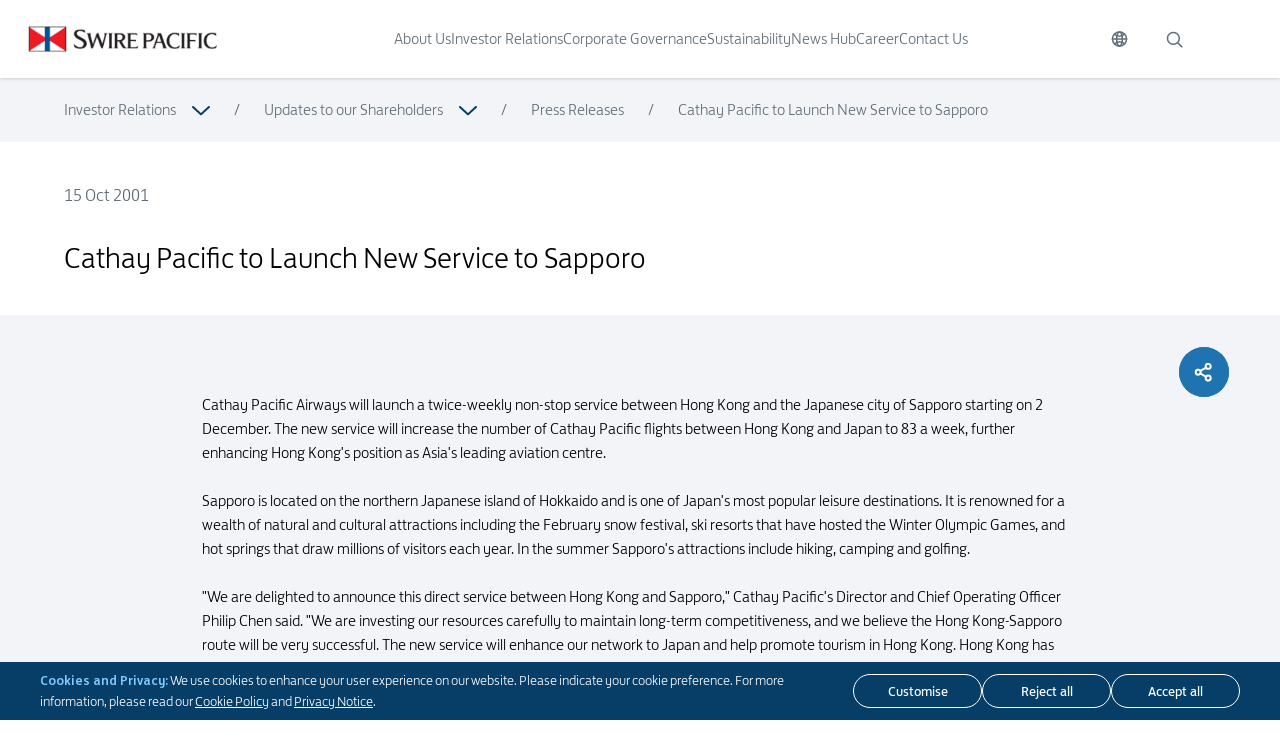

--- FILE ---
content_type: text/html; charset=UTF-8
request_url: https://www.swirepacific.com/en/investor-relations/updates-to-our-shareholders/press-releases/cathay-pacific-to-launch-new-service-to-sapporo
body_size: 18318
content:
<!DOCTYPE html>
<html lang="en">

<head>
  <meta charset="utf-8">
  <meta name="viewport" content="width=device-width, initial-scale=1">
  <meta name="csrf-token" content="TRpEqvQmHwTMUsyB95fZVmaIMfhgOKlgY4GEh8bZ" />

  <link rel="icon" href="https://www.swirepacific.com/favicon.ico?v=2" type="image/x-icon" />
  <link href="https://www.swirepacific.com/css/ui.css?id=7badad3048e6ee4b3a267d9c7349c693" rel="stylesheet">

  <!-- Google tag (gtag.js) -->
  <script async src="https://www.googletagmanager.com/gtag/js?id=G-ZZXKD33SZD"></script>

  <script src="https://www.swirepacific.com/js/ui.js?id=d4264cf7cb9d0fde65e0b42263ba4a25" defer></script>
  <script src="https://www.swirepacific.com/js/ui-vendors.js?id=d19396e54572d9fd0632e9a96e85fda4"></script>

  <script>
    window.dataLayer = window.dataLayer || [];

        function gtag()  {
            dataLayer.push(arguments);
        }

        function updateCookies(){
            gtag('consent', 'default', {
            'ad_storage': 'denied',
            'analytics_storage': 'denied'
            });
            gtag('js', new Date());

            gtag('config', "G-ZZXKD33SZD");

            if (window.location.toString().includes("sustainability")) {
                gtag('config', "G-BZQ9VE3N5S");
            } 
        }
   
  </script>
  <script src="https://www.swirepacific.com/js/vendor/jquery-3.6.0.min.js"></script>
    <link rel="canonical" href="https://www.swirepacific.com/en/investor-relations/updates-to-our-shareholders/press-releases/cathay-pacific-to-launch-new-service-to-sapporo" />
<link rel="alternate" href="https://www.swirepacific.com/en/investor-relations/updates-to-our-shareholders/press-releases/cathay-pacific-to-launch-new-service-to-sapporo" hreflang="x-default" />
<link rel="alternate" href="https://www.swirepacific.com/en/investor-relations/updates-to-our-shareholders/press-releases/cathay-pacific-to-launch-new-service-to-sapporo" hreflang="en" />
<link rel="alternate" href="https://www.swirepacific.com/tc/investor-relations/updates-to-our-shareholders/press-releases/cathay-pacific-to-launch-new-service-to-sapporo" hreflang="zh-Hant" />
<link rel="alternate" href="https://www.swirepacific.com/sc/investor-relations/updates-to-our-shareholders/press-releases/cathay-pacific-to-launch-new-service-to-sapporo" hreflang="zh-Hans" />

<!-- Twitter Meta -->
<meta name="twitter:card" content="swirepacific" />
<meta name="twitter:site" content="@swirepacific" />
<meta name="twitter:creator" content="@swirepacific" />

<meta property="og:url" content="https://www.swirepacific.com/en/investor-relations/updates-to-our-shareholders/press-releases/cathay-pacific-to-launch-new-service-to-sapporo" />  </head>

<body>
  <div class="skip-to-main-content js-skip-to-main-content">
    <button class="skip-to-main-content-button js-skip-to-main-content-button">
      Skip to main content
    </button>
  </div>

  <div class="cookie-banner js-cookie hidden print:hidden">
    <div class="cookie-content">
        <div class="cookie-text">
            <p><span>Cookies and Privacy:</span> We use cookies to enhance your user experience on our website. Please indicate your cookie preference. For more information, please read our <a class='underline' href='/cookie'>Cookie Policy</a> and <a class='underline' href='/privacy'>Privacy Notice</a>.</p>
        </div>
        <div class="cookie-button-section">
            <button class="cookie-button butn-style3" type="button" data-bs-toggle="modal"
                title="Customise" aria-label="Customise"
                data-bs-target="#cookie-popup">
                <span>Customise</span>
            </button>
            <button class="cookie-button butn-style3" title="Reject all"
                aria-label="Reject all" onclick="rejectAll()">
                <span>Reject all</span>
            </button>
            <button class="cookie-button butn-style3" title="Accept all"
                aria-label="Accept all" onclick="acceptAll()">
                <span>Accept all</span>
            </button>
        </div>
    </div>
</div>

<!--Customize Popup-->
<div class="cookie-popup modal fade fixed top-0 left-0 hidden w-full h-full outline-none overflow-x-hidden"
    id="cookie-popup" tabindex="-1" aria-labelledby="cookie-popup" aria-modal="true" role="dialog">
    <div class="modal-dialog modal-dialog-centered modal-lg relative w-auto pointer-events-none">
        <div
            class="modal-content border-none shadow-lg relative flex flex-col w-full pointer-events-auto bg-white bg-clip-padding outline-none text-current">
            <!-- Title -->
            <div class="modal-header p-6 h-auto">
                <div class="flex flex-row justify-between">
                    <div class="h4">
                        Customise cookie preferences
                    </div>
                    <div class="flex items-center">
                        <button data-bs-dismiss="modal" aria-label="Close">
                            <svg width="24" height="24" viewBox="0 0 24 24" fill="none" xmlns="http://www.w3.org/2000/svg">
    <path d="M18 6L6 18" stroke="#626E77" stroke-linecap="round" stroke-linejoin="round" />
    <path d="M6 6L18 18" stroke="#626E77" stroke-linecap="round" stroke-linejoin="round" />
</svg>                        </button>
                    </div>
                </div>
            </div>
            <!-- Content -->
            <div class="modal-body px-6">
                <div class="h-auto">
                    <div class="p1">
                        For more information, please read our <a class='underline' href='/cookie'>Cookie Policy</a>
                    </div>
                    <!-- Separate Line -->
                    <div class="mt-6 w-full h-[1px] bg-[#D9D9D9]">
                    </div>
                    <!-- Tab -->
                    <div class="pt-4">
                        <!-- Necessary Tab -->
                        <a class="pointer-events-none collapse-group collapsed flex flex-row justify-between pb-4"
                            data-bs-toggle="collapse" data-bs-target="#necessary" href="#" type="button"
                            aria-expanded="false" aria-controls="neceassary"
                            aria-label="Read more about Necessary">
                            <div class="flex flex-row gap-6">
                                <div class="flex items-center w-[16px]">
                                    
                                </div>
                                <span class="h4">
                                    Necessary
                                </span>
                            </div>
                            <span class="h5 text-[#2073B1]">
                                Always active
                            </span>
                        </a>
                        <div class="p1 pb-4 pl-9">
                            These cookies provide a secure way to store user-specific data such as information related to user authentication, and protect against cross-site request forgery attacks.
                        </div>
                        
                        <!-- Separate Line -->
                        <div class="mt-6 w-full h-[1px] bg-[#D9D9D9]">
                        </div>
                        <!-- Functional Tab -->
                        <a class="pointer-events-none collapse-group collapsed flex flex-row justify-between pb-4 mt-6"
                            data-bs-toggle="collapse" data-bs-target="#functional" href="#" type="button"
                            aria-expanded="false" aria-controls="functional"
                            aria-label="Read more about Functional">
                            <div class="flex flex-row gap-6">
                                <div class="flex items-center w-[16px]">
                                    
                                </div>
                                <span class="h4">
                                    Functional
                                </span>
                            </div>
                            <span class="h5 text-[#2073B1]">
                                Required
                            </span>
                        </a>
                        <div class="p1 pb-4 pl-9">
                            This cookie will be added to store and record user&#039;s acceptance on the “Cookies and Privacy” pop-up window during website browsing and will be only valid for a session. Once the session expires, the pop-up window will show again on your next visit.
                        </div>
                        
                        <!-- Separate Line -->
                        <div class="mt-6 w-full h-[1px] bg-[#D9D9D9]">
                        </div>
                        <!-- Analytics Tab -->
                        <div class="flex flex-row justify-between py-4">
                            
                                <div class="flex flex-row gap-6">
                                    <div class="flex items-center w-[16px]">
                                        
                                    </div>
                                    <span class="h4">
                                        Analytics
                                    </span>
                                </div>
                                
                            <!-- Switch -->
                            <div class="flex items-center">
                                <label class="switch" aria-label="Analytics">
                                    <input id="analytic-toggle" name="analytic" type="checkbox"
                                        aria-label="Check">
                                    <span class="slider round"></span>
                                </label>
                            </div>
                        </div>
                        <div class="p1 pb-4 pl-9">
                            This cookie analyses how our marketing campaigns work and how you interact with our website in order to improve user experience.
                        </div>
                        

                    </div>
                </div>
            </div>
            <!-- Button Group -->
            <div class="modal-footer p-6">
                <div class="flex flex-col-reverse lg:flex-row justify-between gap-6">
                    <button class="cookie-popup-button butn-style3" onclick="rejectAll()" data-bs-dismiss="modal"
                        title="Reject all" aria-label="Reject all">
                        <span>
                            Reject all
                        </span>
                    </button>
                    <button class="cookie-popup-button butn-style3" onclick="partialAccept()" data-bs-dismiss="modal"
                        title="Save my preferences"
                        aria-label="Save my preferences">
                        <span>
                            Save my preferences
                        </span>
                    </button>
                    <button class="cookie-popup-accept-button butn-style3" onclick="acceptAll()" data-bs-dismiss="modal"
                        title="Accept all" aria-label="Accept all">
                        <span>
                            Accept all
                        </span>
                    </button>
                </div>
            </div>
        </div>
    </div>
</div>  <header class="fixed print:relative top-0 left-0 z-[1000] h-mobile-header-height w-full drop-shadow xl:h-header-height">

  
  <div class="top-header-bar flex h-full items-center justify-between bg-white">
    
    <a href="https://www.swirepacific.com/en"
      aria-label="Click to visit https://www.swirepacific.com/en">
      <img class="ml-[20px] h-[20px] w-auto xl:ml-[28px] xl:h-[26px]"
        src="/images/logo.png"
        alt="Swire Pacific Group Logo" />
    </a>


    
    <div class="hidden h-full xl:block header-menu-nav">
      <ul class="flex h-full text-gray-400 header-menu-link-nav">
                <li class="group h-full">
          <a class="header-menu-link js-header-menu-link 
            relative flex h-full items-center transition-colors transition-fontWeight duration-500 ease-easeOutCubic group-hover:text-blue-800 group-hover:font-medium"
            data-target="header-3" href="https://www.swirepacific.com/en/about-us"
            target="_self"
            aria-label="Click to visit About Us">
            About Us


            
          </a>
        </li>
                <li class="group h-full">
          <a class="header-menu-link js-header-menu-link 
            relative flex h-full items-center transition-colors transition-fontWeight duration-500 ease-easeOutCubic group-hover:text-blue-800 group-hover:font-medium"
            data-target="header-23" href="https://www.swirepacific.com/en/investor-relations"
            target="_self"
            aria-label="Click to visit Investor Relations">
            Investor Relations


            
          </a>
        </li>
                <li class="group h-full">
          <a class="header-menu-link js-header-menu-link 
            relative flex h-full items-center transition-colors transition-fontWeight duration-500 ease-easeOutCubic group-hover:text-blue-800 group-hover:font-medium"
            data-target="header-53" href="https://www.swirepacific.com/en/corporate-governance"
            target="_self"
            aria-label="Click to visit Corporate Governance">
            Corporate Governance


            
          </a>
        </li>
                <li class="group h-full">
          <a class="header-menu-link js-header-menu-link 
            relative flex h-full items-center transition-colors transition-fontWeight duration-500 ease-easeOutCubic group-hover:text-blue-800 group-hover:font-medium"
            data-target="header-58" href="https://www.swirepacific.com/en/sustainability"
            target="_self"
            aria-label="Click to visit Sustainability">
            Sustainability


            
          </a>
        </li>
                <li class="group h-full">
          <a class="header-menu-link js-header-menu-link 
            relative flex h-full items-center transition-colors transition-fontWeight duration-500 ease-easeOutCubic group-hover:text-blue-800 group-hover:font-medium"
            data-target="header-10" href="https://www.swirepacific.com/en/news-hub"
            target="_self"
            aria-label="Click to visit News Hub">
            News Hub


            
          </a>
        </li>
                <li class="group h-full">
          <a class="header-menu-link js-header-menu-link 
            relative flex h-full items-center transition-colors transition-fontWeight duration-500 ease-easeOutCubic group-hover:text-blue-800 group-hover:font-medium"
            data-target="header-59" href="https://www.swirepacific.com/en/career"
            target="_self"
            aria-label="Click to visit Career">
            Career


            
          </a>
        </li>
                <li class="group h-full">
          <a class="header-menu-link  
            relative flex h-full items-center transition-colors transition-fontWeight duration-500 ease-easeOutCubic group-hover:text-blue-800 group-hover:font-medium"
            data-target="header-50" href="https://www.swirepacific.com/en/contact-us"
            target="_self"
            aria-label="Click to visit Contact Us">
            Contact Us


            
          </a>
        </li>
              </ul>
    </div>

    
    <div class="flex h-full print:hidden">
      
      <div class="group relative flex align-items-center header-language-selector js-header-language-selector">
        <button class="js-header-language-button h-full px-5" title="Switch Language"
          aria-label="Switch Language" type="button">
          <svg
  class="stroke-[#626E77] transition-colors duration-500 ease-easeOutCubic group-hover:stroke-blue-800"
  width="17"
  height="16"
  viewBox="0 0 17 16"
  fill="none"
  xmlns="http://www.w3.org/2000/svg"
>
  <path
    d="M8.50008 15.0834C12.4122 15.0834 15.5834 11.9122 15.5834 8.00008C15.5834 4.08796 12.4122 0.916748 8.50008 0.916748C4.58796 0.916748 1.41675 4.08796 1.41675 8.00008C1.41675 11.9122 4.58796 15.0834 8.50008 15.0834Z"
    stroke-width="1.5"
    stroke-linecap="round"
    stroke-linejoin="round"
  />
  <path
    d="M1.41675 8H15.5834"
    stroke-width="1.5"
    stroke-linecap="round"
    stroke-linejoin="round"
  />
  <path
    d="M8.50008 15.0834C10.0648 15.0834 11.3334 11.9122 11.3334 8.00008C11.3334 4.08796 10.0648 0.916748 8.50008 0.916748C6.93537 0.916748 5.66675 4.08796 5.66675 8.00008C5.66675 11.9122 6.93537 15.0834 8.50008 15.0834Z"
    stroke-width="1.5"
    stroke-linecap="round"
    stroke-linejoin="round"
  />
  <path
    d="M3.49146 3.09204C4.14846 3.75078 4.92917 4.27319 5.78872 4.62924C6.64827 4.98528 7.56971 5.16795 8.50008 5.16675C9.43045 5.16795 10.3519 4.98528 11.2114 4.62924C12.071 4.27319 12.8517 3.75078 13.5087 3.09204M13.5087 12.9081C12.8517 12.2494 12.071 11.727 11.2114 11.3709C10.3519 11.0149 9.43045 10.8322 8.50008 10.8334C7.56971 10.8322 6.64827 11.0149 5.78872 11.3709C4.92917 11.727 4.14846 12.2494 3.49146 12.9081"
    stroke-width="1.5"
    stroke-linecap="round"
    stroke-linejoin="round"
  />
</svg>
        </button>

        <div class="language-box absolute left-[-36%] top-full translate-x-[15px]">
                    <div class="border-b last:border-none bg-blue-800">
            <a class="text-center py-2 block w-[70px] text-white"
              href="https://www.swirepacific.com/en/investor-relations/updates-to-our-shareholders/press-releases/cathay-pacific-to-launch-new-service-to-sapporo">
              ENG
            </a>
          </div>

                    <div class="border-b last:border-none bg-blue-800">
            <a class="text-center py-2 block w-[70px] text-white"
              href="https://www.swirepacific.com/tc/investor-relations/updates-to-our-shareholders/press-releases/cathay-pacific-to-launch-new-service-to-sapporo">
              繁
            </a>
          </div>

                    <div class="border-b last:border-none bg-blue-800">
            <a class="text-center py-2 block w-[70px] text-white"
              href="https://www.swirepacific.com/sc/investor-relations/updates-to-our-shareholders/press-releases/cathay-pacific-to-launch-new-service-to-sapporo">
              简
            </a>
          </div>

                  </div>
      </div>
      
      <button title="Search" aria-label="Search"
        class="group px-4 mr-20 hidden xl:block relative align-items-center js-header-search-button">
        <svg
  class="stroke-[#626E77] transition-colors duration-500 ease-easeOutCubic group-hover:stroke-blue-800"
  width="20"
  height="20"
  viewBox="0 0 20 20"
  fill="none"
  xmlns="http://www.w3.org/2000/svg"
>
  <path
    d="M14.0625 14.0625L17.8125 17.8125"
    stroke-width="1.5"
    stroke-linecap="round"
    stroke-linejoin="round"
  />
  <path
    d="M9.375 15.3125C12.6542 15.3125 15.3125 12.6542 15.3125 9.375C15.3125 6.09581 12.6542 3.4375 9.375 3.4375C6.09581 3.4375 3.4375 6.09581 3.4375 9.375C3.4375 12.6542 6.09581 15.3125 9.375 15.3125Z"
    stroke-width="1.5"
    stroke-linecap="round"
    stroke-linejoin="round"
  />
</svg>
      </button>


      
      <button title="Expand" aria-label="Expand"
        class="mobile-menu-button js-mobile-menu-button group mr-[20px] block xl:hidden">
        <svg
  class="stroke-gray-400 transition-colors duration-500 ease-easeOutCubic group-hover:stroke-blue-800"
  width="16"
  height="14"
  viewBox="0 0 16 14"
  fill="none"
  xmlns="http://www.w3.org/2000/svg"
>
  <line
    x1="0.75"
    y1="1.25"
    x2="15.25"
    y2="1.25"
    stroke="#4D4D4D"
    stroke-width="1.5"
    stroke-linecap="round"
  />
  <line
    x1="0.75"
    y1="7.25"
    x2="15.25"
    y2="7.25"
    stroke="#4D4D4D"
    stroke-width="1.5"
    stroke-linecap="round"
  />
  <line
    x1="0.75"
    y1="13.25"
    x2="15.25"
    y2="13.25"
    stroke="#4D4D4D"
    stroke-width="1.5"
    stroke-linecap="round"
  />
</svg>
      </button>
    </div>

  </div>

  
  <div
    class="js-header-search-popup header-search-popup ease-easeOutCubic absolute top-full w-full overflow-hidden text-white transition-all duration-500"
    style="background: linear-gradient(90deg, #01467B 26.04%, rgba(1, 71, 123, 0.4375) 188.84%, rgba(1, 71, 123, 0) 188.85%)">
    <div class="container pt-20 pb-7 mx-auto">
      <form method="GET" class="border-b border-white" action="https://www.swirepacific.com/en/search">
        <div class="flex">
          <div class="flex-grow">
            
            <input name="keyword" class="w-full border-none py-2 placeholder:text-white p4"
              style="background-color: transparent;" type="text" placeholder="Search this site"
              aria-label="Search this site">
          </div>
          <div class="flex align-items-center">
            <button title="Search" aria-label="Search" type="submit" class="px-2">
              <svg
  class="stroke-white transition-colors duration-500 ease-easeOutCubic"
  width="20"
  height="20"
  viewBox="0 0 20 20"
  fill="none"
  xmlns="http://www.w3.org/2000/svg"
>
  <path
    d="M14.0625 14.0625L17.8125 17.8125"
    stroke-width="1.5"
    stroke-linecap="round"
    stroke-linejoin="round"
  />
  <path
    d="M9.375 15.3125C12.6542 15.3125 15.3125 12.6542 15.3125 9.375C15.3125 6.09581 12.6542 3.4375 9.375 3.4375C6.09581 3.4375 3.4375 6.09581 3.4375 9.375C3.4375 12.6542 6.09581 15.3125 9.375 15.3125Z"
    stroke-width="1.5"
    stroke-linecap="round"
    stroke-linejoin="round"
  />
</svg>
            </button>
          </div>
        </div>
      </form>
    </div>
  </div>

  
  <div
  class="mobile-menu js-mobile-menu top-mobile-header-height xl:top-header-height fixed left-0 block h-screen w-full bg-blue-800 xl:hidden"
  data-active="false">
  <div class="h-full p-[20px]">
    <div class="flex h-full flex-col">
      <form method="GET" action="https://www.swirepacific.com/en/search">
        <div class="relative mb-5 overflow-hidden rounded-[27px] bg-white">
          <button type="submit" title="search" aria-label="search"
            class="group absolute left-[20px] top-1/2 mr-20 -translate-y-1/2">
            <svg
  class="stroke-gray-400"
  width="20"
  height="20"
  viewBox="0 0 20 20"
  fill="none"
  xmlns="http://www.w3.org/2000/svg"
>
  <path
    d="M14.0625 14.0625L17.8125 17.8125"
    stroke-width="1.5"
    stroke-linecap="round"
    stroke-linejoin="round"
  />
  <path
    d="M9.375 15.3125C12.6542 15.3125 15.3125 12.6542 15.3125 9.375C15.3125 6.09581 12.6542 3.4375 9.375 3.4375C6.09581 3.4375 3.4375 6.09581 3.4375 9.375C3.4375 12.6542 6.09581 15.3125 9.375 15.3125Z"
    stroke-width="1.5"
    stroke-linecap="round"
    stroke-linejoin="round"
  />
</svg>
          </button>
          
          <input name="keyword" class="w-full border-none py-3 pl-[50px]" type="text" placeholder="Search"
            aria-label="Search">
        </div>
      </form>
      
      <div class="overflow-auto">
                <div class="mobile-menu--item flex w-full items-center py-[20px] font-light text-white">
          <a class="grow" href="https://www.swirepacific.com/en/about-us"
            target="_self"
            aria-label="Click to visit About Us">
            About Us
          </a>

                    <a class="js-mobile-menu-sub-menu-link ml-auto pr-5" data-target="page-3"
            href="javascript:;" aria-label="Expand">
            <svg
  class="white-stroke-path"
  width="11"
  height="18"
  viewBox="0 0 11 18"
  fill="none"
  xmlns="http://www.w3.org/2000/svg"
>
  <path
    d="M1.85364 16.9453L9.38127 8.97275L1.85364 1.00018"
    stroke="#01477b"
    stroke-width="2"
    stroke-linecap="round"
    stroke-linejoin="round"
  />
</svg>
          </a>
                  </div>
                <div class="mobile-menu--item flex w-full items-center py-[20px] font-light text-white">
          <a class="grow" href="https://www.swirepacific.com/en/investor-relations"
            target="_self"
            aria-label="Click to visit Investor Relations">
            Investor Relations
          </a>

                    <a class="js-mobile-menu-sub-menu-link ml-auto pr-5" data-target="page-23"
            href="javascript:;" aria-label="Expand">
            <svg
  class="white-stroke-path"
  width="11"
  height="18"
  viewBox="0 0 11 18"
  fill="none"
  xmlns="http://www.w3.org/2000/svg"
>
  <path
    d="M1.85364 16.9453L9.38127 8.97275L1.85364 1.00018"
    stroke="#01477b"
    stroke-width="2"
    stroke-linecap="round"
    stroke-linejoin="round"
  />
</svg>
          </a>
                  </div>
                <div class="mobile-menu--item flex w-full items-center py-[20px] font-light text-white">
          <a class="grow" href="https://www.swirepacific.com/en/corporate-governance"
            target="_self"
            aria-label="Click to visit Corporate Governance">
            Corporate Governance
          </a>

                    <a class="js-mobile-menu-sub-menu-link ml-auto pr-5" data-target="page-53"
            href="javascript:;" aria-label="Expand">
            <svg
  class="white-stroke-path"
  width="11"
  height="18"
  viewBox="0 0 11 18"
  fill="none"
  xmlns="http://www.w3.org/2000/svg"
>
  <path
    d="M1.85364 16.9453L9.38127 8.97275L1.85364 1.00018"
    stroke="#01477b"
    stroke-width="2"
    stroke-linecap="round"
    stroke-linejoin="round"
  />
</svg>
          </a>
                  </div>
                <div class="mobile-menu--item flex w-full items-center py-[20px] font-light text-white">
          <a class="grow" href="https://www.swirepacific.com/en/sustainability"
            target="_self"
            aria-label="Click to visit Sustainability">
            Sustainability
          </a>

                    <a class="js-mobile-menu-sub-menu-link ml-auto pr-5" data-target="page-58"
            href="javascript:;" aria-label="Expand">
            <svg
  class="white-stroke-path"
  width="11"
  height="18"
  viewBox="0 0 11 18"
  fill="none"
  xmlns="http://www.w3.org/2000/svg"
>
  <path
    d="M1.85364 16.9453L9.38127 8.97275L1.85364 1.00018"
    stroke="#01477b"
    stroke-width="2"
    stroke-linecap="round"
    stroke-linejoin="round"
  />
</svg>
          </a>
                  </div>
                <div class="mobile-menu--item flex w-full items-center py-[20px] font-light text-white">
          <a class="grow" href="https://www.swirepacific.com/en/news-hub"
            target="_self"
            aria-label="Click to visit News Hub">
            News Hub
          </a>

                    <a class="js-mobile-menu-sub-menu-link ml-auto pr-5" data-target="page-10"
            href="javascript:;" aria-label="Expand">
            <svg
  class="white-stroke-path"
  width="11"
  height="18"
  viewBox="0 0 11 18"
  fill="none"
  xmlns="http://www.w3.org/2000/svg"
>
  <path
    d="M1.85364 16.9453L9.38127 8.97275L1.85364 1.00018"
    stroke="#01477b"
    stroke-width="2"
    stroke-linecap="round"
    stroke-linejoin="round"
  />
</svg>
          </a>
                  </div>
                <div class="mobile-menu--item flex w-full items-center py-[20px] font-light text-white">
          <a class="grow" href="https://www.swirepacific.com/en/career"
            target="_self"
            aria-label="Click to visit Career">
            Career
          </a>

                    <a class="js-mobile-menu-sub-menu-link ml-auto pr-5" data-target="page-59"
            href="javascript:;" aria-label="Expand">
            <svg
  class="white-stroke-path"
  width="11"
  height="18"
  viewBox="0 0 11 18"
  fill="none"
  xmlns="http://www.w3.org/2000/svg"
>
  <path
    d="M1.85364 16.9453L9.38127 8.97275L1.85364 1.00018"
    stroke="#01477b"
    stroke-width="2"
    stroke-linecap="round"
    stroke-linejoin="round"
  />
</svg>
          </a>
                  </div>
                <div class="mobile-menu--item flex w-full items-center py-[20px] font-light text-white">
          <a class="grow" href="https://www.swirepacific.com/en/contact-us"
            target="_self"
            aria-label="Click to visit Contact Us">
            Contact Us
          </a>

                  </div>
        
        


        
        
        <div class="sub-menu js-mobile-menu-sub-menu absolute top-0 left-0 h-full w-full bg-blue-800 p-[20px]"
  data-active="false" data-target="page-3" style="--menu-lv: 1;">
  <div class="flex h-full flex-col">
    <div class="overflow-auto">
      
      <div class="mobile-menu--item mobile-menu--submenu-item w-full py-[20px] font-light text-white">
        <a class="js-close-menu-button flex items-center" data-target="page-3" href="javascript:;"
          aria-label="Click to visit About Us">
          <div class="mr-5 flex w-[20px] items-center justify-center">
            <svg
  class="white-stroke-path rotate-180"
  width="11"
  height="18"
  viewBox="0 0 11 18"
  fill="none"
  xmlns="http://www.w3.org/2000/svg"
>
  <path
    d="M1.85364 16.9453L9.38127 8.97275L1.85364 1.00018"
    stroke="#01477b"
    stroke-width="2"
    stroke-linecap="round"
    stroke-linejoin="round"
  />
</svg>
          </div>
          <div>
            About Us
          </div>
        </a>
      </div>
      <div class="pl-[40px]">
                <div
          class="mobile-menu--item mobile-menu--submenu-item flex w-full items-center py-[20px] font-light text-white">
          <a class="grow" href="https://www.swirepacific.com/en/about-us#our-businesses" target="_self"
            aria-label="Click to visit Our Businesses">
            Our Businesses
          </a>

                    <a class="js-mobile-menu-sub-menu-link ml-auto pr-5" data-target="page-134" href="javascript:;"
            aria-label="Expand">
            <svg
  class="white-stroke-path"
  width="11"
  height="18"
  viewBox="0 0 11 18"
  fill="none"
  xmlns="http://www.w3.org/2000/svg"
>
  <path
    d="M1.85364 16.9453L9.38127 8.97275L1.85364 1.00018"
    stroke="#01477b"
    stroke-width="2"
    stroke-linecap="round"
    stroke-linejoin="round"
  />
</svg>
          </a>
                  </div>
                <div
          class="mobile-menu--item mobile-menu--submenu-item flex w-full items-center py-[20px] font-light text-white">
          <a class="grow" href="https://www.swirepacific.com/en/about-us#our-values-and-principles" target="_self"
            aria-label="Click to visit Our Values &amp; Principles">
            Our Values &amp; Principles
          </a>

                  </div>
                <div
          class="mobile-menu--item mobile-menu--submenu-item flex w-full items-center py-[20px] font-light text-white">
          <a class="grow" href="https://www.swirepacific.com/en/about-us/heritage" target="_self"
            aria-label="Click to visit Heritage">
            Heritage
          </a>

                  </div>
                <div
          class="mobile-menu--item mobile-menu--submenu-item flex w-full items-center py-[20px] font-light text-white">
          <a class="grow" href="https://www.swirepacific.com/en/about-us#recognition-and-awards" target="_self"
            aria-label="Click to visit Recognition &amp; Awards">
            Recognition &amp; Awards
          </a>

                  </div>
                <div
          class="mobile-menu--item mobile-menu--submenu-item flex w-full items-center py-[20px] font-light text-white">
          <a class="grow" href="https://www.swirepacific.com/en/about-us#our-management" target="_self"
            aria-label="Click to visit Our Management">
            Our Management
          </a>

                  </div>
              </div>
    </div>
  </div>
</div>                <div class="sub-menu js-mobile-menu-sub-menu absolute top-0 left-0 h-full w-full bg-blue-800 p-[20px]"
  data-active="false" data-target="page-134" style="--menu-lv: 2;">
  <div class="flex h-full flex-col">
    <div class="overflow-auto">
      
      <div class="mobile-menu--item mobile-menu--submenu-item w-full py-[20px] font-light text-white">
        <a class="js-close-menu-button flex items-center" data-target="page-134" href="javascript:;"
          aria-label="Click to visit Our Businesses">
          <div class="mr-5 flex w-[20px] items-center justify-center">
            <svg
  class="white-stroke-path rotate-180"
  width="11"
  height="18"
  viewBox="0 0 11 18"
  fill="none"
  xmlns="http://www.w3.org/2000/svg"
>
  <path
    d="M1.85364 16.9453L9.38127 8.97275L1.85364 1.00018"
    stroke="#01477b"
    stroke-width="2"
    stroke-linecap="round"
    stroke-linejoin="round"
  />
</svg>
          </div>
          <div>
            Our Businesses
          </div>
        </a>
      </div>
      <div class="pl-[40px]">
                <div
          class="mobile-menu--item mobile-menu--submenu-item flex w-full items-center py-[20px] font-light text-white">
          <a class="grow" href="https://www.swirepacific.com/en/about-us/our-businesses/property" target="_self"
            aria-label="Click to visit Property">
            Property
          </a>

                  </div>
                <div
          class="mobile-menu--item mobile-menu--submenu-item flex w-full items-center py-[20px] font-light text-white">
          <a class="grow" href="https://www.swirepacific.com/en/about-us/our-businesses/beverages" target="_self"
            aria-label="Click to visit Beverages">
            Beverages
          </a>

                  </div>
                <div
          class="mobile-menu--item mobile-menu--submenu-item flex w-full items-center py-[20px] font-light text-white">
          <a class="grow" href="https://www.swirepacific.com/en/about-us/our-businesses/aviation" target="_self"
            aria-label="Click to visit Aviation">
            Aviation
          </a>

                  </div>
                <div
          class="mobile-menu--item mobile-menu--submenu-item flex w-full items-center py-[20px] font-light text-white">
          <a class="grow" href="https://www.swirepacific.com/en/about-us/our-businesses/healthcare" target="_self"
            aria-label="Click to visit Healthcare">
            Healthcare
          </a>

                  </div>
                <div
          class="mobile-menu--item mobile-menu--submenu-item flex w-full items-center py-[20px] font-light text-white">
          <a class="grow" href="https://www.swirepacific.com/en/about-us/our-businesses/trading-and-industrial" target="_self"
            aria-label="Click to visit Trading &amp; Industrial">
            Trading &amp; Industrial
          </a>

                  </div>
              </div>
    </div>
  </div>
</div>
                <div class="sub-menu js-mobile-menu-sub-menu absolute top-0 left-0 h-full w-full bg-blue-800 p-[20px]"
  data-active="false" data-target="page-5" style="--menu-lv: 3;">
  <div class="flex h-full flex-col">
    <div class="overflow-auto">
      
      <div class="mobile-menu--item mobile-menu--submenu-item w-full py-[20px] font-light text-white">
        <a class="js-close-menu-button flex items-center" data-target="page-5" href="javascript:;"
          aria-label="Click to visit Property">
          <div class="mr-5 flex w-[20px] items-center justify-center">
            <svg
  class="white-stroke-path rotate-180"
  width="11"
  height="18"
  viewBox="0 0 11 18"
  fill="none"
  xmlns="http://www.w3.org/2000/svg"
>
  <path
    d="M1.85364 16.9453L9.38127 8.97275L1.85364 1.00018"
    stroke="#01477b"
    stroke-width="2"
    stroke-linecap="round"
    stroke-linejoin="round"
  />
</svg>
          </div>
          <div>
            Property
          </div>
        </a>
      </div>
      <div class="pl-[40px]">
              </div>
    </div>
  </div>
</div>                <div class="sub-menu js-mobile-menu-sub-menu absolute top-0 left-0 h-full w-full bg-blue-800 p-[20px]"
  data-active="false" data-target="page-7" style="--menu-lv: 3;">
  <div class="flex h-full flex-col">
    <div class="overflow-auto">
      
      <div class="mobile-menu--item mobile-menu--submenu-item w-full py-[20px] font-light text-white">
        <a class="js-close-menu-button flex items-center" data-target="page-7" href="javascript:;"
          aria-label="Click to visit Beverages">
          <div class="mr-5 flex w-[20px] items-center justify-center">
            <svg
  class="white-stroke-path rotate-180"
  width="11"
  height="18"
  viewBox="0 0 11 18"
  fill="none"
  xmlns="http://www.w3.org/2000/svg"
>
  <path
    d="M1.85364 16.9453L9.38127 8.97275L1.85364 1.00018"
    stroke="#01477b"
    stroke-width="2"
    stroke-linecap="round"
    stroke-linejoin="round"
  />
</svg>
          </div>
          <div>
            Beverages
          </div>
        </a>
      </div>
      <div class="pl-[40px]">
              </div>
    </div>
  </div>
</div>                <div class="sub-menu js-mobile-menu-sub-menu absolute top-0 left-0 h-full w-full bg-blue-800 p-[20px]"
  data-active="false" data-target="page-6" style="--menu-lv: 3;">
  <div class="flex h-full flex-col">
    <div class="overflow-auto">
      
      <div class="mobile-menu--item mobile-menu--submenu-item w-full py-[20px] font-light text-white">
        <a class="js-close-menu-button flex items-center" data-target="page-6" href="javascript:;"
          aria-label="Click to visit Aviation">
          <div class="mr-5 flex w-[20px] items-center justify-center">
            <svg
  class="white-stroke-path rotate-180"
  width="11"
  height="18"
  viewBox="0 0 11 18"
  fill="none"
  xmlns="http://www.w3.org/2000/svg"
>
  <path
    d="M1.85364 16.9453L9.38127 8.97275L1.85364 1.00018"
    stroke="#01477b"
    stroke-width="2"
    stroke-linecap="round"
    stroke-linejoin="round"
  />
</svg>
          </div>
          <div>
            Aviation
          </div>
        </a>
      </div>
      <div class="pl-[40px]">
              </div>
    </div>
  </div>
</div>                <div class="sub-menu js-mobile-menu-sub-menu absolute top-0 left-0 h-full w-full bg-blue-800 p-[20px]"
  data-active="false" data-target="page-8" style="--menu-lv: 3;">
  <div class="flex h-full flex-col">
    <div class="overflow-auto">
      
      <div class="mobile-menu--item mobile-menu--submenu-item w-full py-[20px] font-light text-white">
        <a class="js-close-menu-button flex items-center" data-target="page-8" href="javascript:;"
          aria-label="Click to visit Healthcare">
          <div class="mr-5 flex w-[20px] items-center justify-center">
            <svg
  class="white-stroke-path rotate-180"
  width="11"
  height="18"
  viewBox="0 0 11 18"
  fill="none"
  xmlns="http://www.w3.org/2000/svg"
>
  <path
    d="M1.85364 16.9453L9.38127 8.97275L1.85364 1.00018"
    stroke="#01477b"
    stroke-width="2"
    stroke-linecap="round"
    stroke-linejoin="round"
  />
</svg>
          </div>
          <div>
            Healthcare
          </div>
        </a>
      </div>
      <div class="pl-[40px]">
              </div>
    </div>
  </div>
</div>                <div class="sub-menu js-mobile-menu-sub-menu absolute top-0 left-0 h-full w-full bg-blue-800 p-[20px]"
  data-active="false" data-target="page-9" style="--menu-lv: 3;">
  <div class="flex h-full flex-col">
    <div class="overflow-auto">
      
      <div class="mobile-menu--item mobile-menu--submenu-item w-full py-[20px] font-light text-white">
        <a class="js-close-menu-button flex items-center" data-target="page-9" href="javascript:;"
          aria-label="Click to visit Trading &amp; Industrial">
          <div class="mr-5 flex w-[20px] items-center justify-center">
            <svg
  class="white-stroke-path rotate-180"
  width="11"
  height="18"
  viewBox="0 0 11 18"
  fill="none"
  xmlns="http://www.w3.org/2000/svg"
>
  <path
    d="M1.85364 16.9453L9.38127 8.97275L1.85364 1.00018"
    stroke="#01477b"
    stroke-width="2"
    stroke-linecap="round"
    stroke-linejoin="round"
  />
</svg>
          </div>
          <div>
            Trading &amp; Industrial
          </div>
        </a>
      </div>
      <div class="pl-[40px]">
              </div>
    </div>
  </div>
</div>                        <div class="sub-menu js-mobile-menu-sub-menu absolute top-0 left-0 h-full w-full bg-blue-800 p-[20px]"
  data-active="false" data-target="page-73" style="--menu-lv: 2;">
  <div class="flex h-full flex-col">
    <div class="overflow-auto">
      
      <div class="mobile-menu--item mobile-menu--submenu-item w-full py-[20px] font-light text-white">
        <a class="js-close-menu-button flex items-center" data-target="page-73" href="javascript:;"
          aria-label="Click to visit Our Values &amp; Principles">
          <div class="mr-5 flex w-[20px] items-center justify-center">
            <svg
  class="white-stroke-path rotate-180"
  width="11"
  height="18"
  viewBox="0 0 11 18"
  fill="none"
  xmlns="http://www.w3.org/2000/svg"
>
  <path
    d="M1.85364 16.9453L9.38127 8.97275L1.85364 1.00018"
    stroke="#01477b"
    stroke-width="2"
    stroke-linecap="round"
    stroke-linejoin="round"
  />
</svg>
          </div>
          <div>
            Our Values &amp; Principles
          </div>
        </a>
      </div>
      <div class="pl-[40px]">
              </div>
    </div>
  </div>
</div>
                        <div class="sub-menu js-mobile-menu-sub-menu absolute top-0 left-0 h-full w-full bg-blue-800 p-[20px]"
  data-active="false" data-target="page-130" style="--menu-lv: 2;">
  <div class="flex h-full flex-col">
    <div class="overflow-auto">
      
      <div class="mobile-menu--item mobile-menu--submenu-item w-full py-[20px] font-light text-white">
        <a class="js-close-menu-button flex items-center" data-target="page-130" href="javascript:;"
          aria-label="Click to visit Heritage">
          <div class="mr-5 flex w-[20px] items-center justify-center">
            <svg
  class="white-stroke-path rotate-180"
  width="11"
  height="18"
  viewBox="0 0 11 18"
  fill="none"
  xmlns="http://www.w3.org/2000/svg"
>
  <path
    d="M1.85364 16.9453L9.38127 8.97275L1.85364 1.00018"
    stroke="#01477b"
    stroke-width="2"
    stroke-linecap="round"
    stroke-linejoin="round"
  />
</svg>
          </div>
          <div>
            Heritage
          </div>
        </a>
      </div>
      <div class="pl-[40px]">
              </div>
    </div>
  </div>
</div>
                        <div class="sub-menu js-mobile-menu-sub-menu absolute top-0 left-0 h-full w-full bg-blue-800 p-[20px]"
  data-active="false" data-target="page-82" style="--menu-lv: 2;">
  <div class="flex h-full flex-col">
    <div class="overflow-auto">
      
      <div class="mobile-menu--item mobile-menu--submenu-item w-full py-[20px] font-light text-white">
        <a class="js-close-menu-button flex items-center" data-target="page-82" href="javascript:;"
          aria-label="Click to visit Recognition &amp; Awards">
          <div class="mr-5 flex w-[20px] items-center justify-center">
            <svg
  class="white-stroke-path rotate-180"
  width="11"
  height="18"
  viewBox="0 0 11 18"
  fill="none"
  xmlns="http://www.w3.org/2000/svg"
>
  <path
    d="M1.85364 16.9453L9.38127 8.97275L1.85364 1.00018"
    stroke="#01477b"
    stroke-width="2"
    stroke-linecap="round"
    stroke-linejoin="round"
  />
</svg>
          </div>
          <div>
            Recognition &amp; Awards
          </div>
        </a>
      </div>
      <div class="pl-[40px]">
              </div>
    </div>
  </div>
</div>
                        <div class="sub-menu js-mobile-menu-sub-menu absolute top-0 left-0 h-full w-full bg-blue-800 p-[20px]"
  data-active="false" data-target="page-80" style="--menu-lv: 2;">
  <div class="flex h-full flex-col">
    <div class="overflow-auto">
      
      <div class="mobile-menu--item mobile-menu--submenu-item w-full py-[20px] font-light text-white">
        <a class="js-close-menu-button flex items-center" data-target="page-80" href="javascript:;"
          aria-label="Click to visit Our Management">
          <div class="mr-5 flex w-[20px] items-center justify-center">
            <svg
  class="white-stroke-path rotate-180"
  width="11"
  height="18"
  viewBox="0 0 11 18"
  fill="none"
  xmlns="http://www.w3.org/2000/svg"
>
  <path
    d="M1.85364 16.9453L9.38127 8.97275L1.85364 1.00018"
    stroke="#01477b"
    stroke-width="2"
    stroke-linecap="round"
    stroke-linejoin="round"
  />
</svg>
          </div>
          <div>
            Our Management
          </div>
        </a>
      </div>
      <div class="pl-[40px]">
              </div>
    </div>
  </div>
</div>
                
        
        
        <div class="sub-menu js-mobile-menu-sub-menu absolute top-0 left-0 h-full w-full bg-blue-800 p-[20px]"
  data-active="false" data-target="page-23" style="--menu-lv: 1;">
  <div class="flex h-full flex-col">
    <div class="overflow-auto">
      
      <div class="mobile-menu--item mobile-menu--submenu-item w-full py-[20px] font-light text-white">
        <a class="js-close-menu-button flex items-center" data-target="page-23" href="javascript:;"
          aria-label="Click to visit Investor Relations">
          <div class="mr-5 flex w-[20px] items-center justify-center">
            <svg
  class="white-stroke-path rotate-180"
  width="11"
  height="18"
  viewBox="0 0 11 18"
  fill="none"
  xmlns="http://www.w3.org/2000/svg"
>
  <path
    d="M1.85364 16.9453L9.38127 8.97275L1.85364 1.00018"
    stroke="#01477b"
    stroke-width="2"
    stroke-linecap="round"
    stroke-linejoin="round"
  />
</svg>
          </div>
          <div>
            Investor Relations
          </div>
        </a>
      </div>
      <div class="pl-[40px]">
                <div
          class="mobile-menu--item mobile-menu--submenu-item flex w-full items-center py-[20px] font-light text-white">
          <a class="grow" href="https://www.swirepacific.com/en/investor-relations#shareholder-information" target="_self"
            aria-label="Click to visit Shareholder Information">
            Shareholder Information
          </a>

                    <a class="js-mobile-menu-sub-menu-link ml-auto pr-5" data-target="page-24" href="javascript:;"
            aria-label="Expand">
            <svg
  class="white-stroke-path"
  width="11"
  height="18"
  viewBox="0 0 11 18"
  fill="none"
  xmlns="http://www.w3.org/2000/svg"
>
  <path
    d="M1.85364 16.9453L9.38127 8.97275L1.85364 1.00018"
    stroke="#01477b"
    stroke-width="2"
    stroke-linecap="round"
    stroke-linejoin="round"
  />
</svg>
          </a>
                  </div>
                <div
          class="mobile-menu--item mobile-menu--submenu-item flex w-full items-center py-[20px] font-light text-white">
          <a class="grow" href="https://www.swirepacific.com/en/investor-relations#updates-to-our-shareholders" target="_self"
            aria-label="Click to visit Updates to our Shareholders">
            Updates to our Shareholders
          </a>

                    <a class="js-mobile-menu-sub-menu-link ml-auto pr-5" data-target="page-26" href="javascript:;"
            aria-label="Expand">
            <svg
  class="white-stroke-path"
  width="11"
  height="18"
  viewBox="0 0 11 18"
  fill="none"
  xmlns="http://www.w3.org/2000/svg"
>
  <path
    d="M1.85364 16.9453L9.38127 8.97275L1.85364 1.00018"
    stroke="#01477b"
    stroke-width="2"
    stroke-linecap="round"
    stroke-linejoin="round"
  />
</svg>
          </a>
                  </div>
                <div
          class="mobile-menu--item mobile-menu--submenu-item flex w-full items-center py-[20px] font-light text-white">
          <a class="grow" href="https://www.swirepacific.com/en/investor-relations#our-financial-performance" target="_self"
            aria-label="Click to visit Our Financial Performance">
            Our Financial Performance
          </a>

                    <a class="js-mobile-menu-sub-menu-link ml-auto pr-5" data-target="page-25" href="javascript:;"
            aria-label="Expand">
            <svg
  class="white-stroke-path"
  width="11"
  height="18"
  viewBox="0 0 11 18"
  fill="none"
  xmlns="http://www.w3.org/2000/svg"
>
  <path
    d="M1.85364 16.9453L9.38127 8.97275L1.85364 1.00018"
    stroke="#01477b"
    stroke-width="2"
    stroke-linecap="round"
    stroke-linejoin="round"
  />
</svg>
          </a>
                  </div>
              </div>
    </div>
  </div>
</div>                <div class="sub-menu js-mobile-menu-sub-menu absolute top-0 left-0 h-full w-full bg-blue-800 p-[20px]"
  data-active="false" data-target="page-24" style="--menu-lv: 2;">
  <div class="flex h-full flex-col">
    <div class="overflow-auto">
      
      <div class="mobile-menu--item mobile-menu--submenu-item w-full py-[20px] font-light text-white">
        <a class="js-close-menu-button flex items-center" data-target="page-24" href="javascript:;"
          aria-label="Click to visit Shareholder Information">
          <div class="mr-5 flex w-[20px] items-center justify-center">
            <svg
  class="white-stroke-path rotate-180"
  width="11"
  height="18"
  viewBox="0 0 11 18"
  fill="none"
  xmlns="http://www.w3.org/2000/svg"
>
  <path
    d="M1.85364 16.9453L9.38127 8.97275L1.85364 1.00018"
    stroke="#01477b"
    stroke-width="2"
    stroke-linecap="round"
    stroke-linejoin="round"
  />
</svg>
          </div>
          <div>
            Shareholder Information
          </div>
        </a>
      </div>
      <div class="pl-[40px]">
                <div
          class="mobile-menu--item mobile-menu--submenu-item flex w-full items-center py-[20px] font-light text-white">
          <a class="grow" href="https://www.swirepacific.com/en/investor-relations/shareholder-information/share-price" target="_self"
            aria-label="Click to visit Share Price">
            Share Price
          </a>

                  </div>
                <div
          class="mobile-menu--item mobile-menu--submenu-item flex w-full items-center py-[20px] font-light text-white">
          <a class="grow" href="https://www.swirepacific.com/en/investor-relations/shareholder-information/financial-calendar" target="_self"
            aria-label="Click to visit Financial Calendar">
            Financial Calendar
          </a>

                  </div>
                <div
          class="mobile-menu--item mobile-menu--submenu-item flex w-full items-center py-[20px] font-light text-white">
          <a class="grow" href="https://www.swirepacific.com/storage/fm/Swire_Pacific_At_A_Glance/2025IR/swire-pacific-at-a-glance-en.pdf" target="_blank"
            aria-label="Click to visit Swire Pacific at a Glance">
            Swire Pacific at a Glance
          </a>

                  </div>
                <div
          class="mobile-menu--item mobile-menu--submenu-item flex w-full items-center py-[20px] font-light text-white">
          <a class="grow" href="https://www.swirepacific.com/en/investor-relations/shareholder-information/dividend-history" target="_self"
            aria-label="Click to visit Dividend History">
            Dividend History
          </a>

                  </div>
                <div
          class="mobile-menu--item mobile-menu--submenu-item flex w-full items-center py-[20px] font-light text-white">
          <a class="grow" href="https://www.swirepacific.com/en/investor-relations/shareholder-information/stock-and-credit-information" target="_self"
            aria-label="Click to visit Stock and Credit Information">
            Stock and Credit Information
          </a>

                  </div>
                <div
          class="mobile-menu--item mobile-menu--submenu-item flex w-full items-center py-[20px] font-light text-white">
          <a class="grow" href="https://www.swirepacific.com/en/investor-relations/shareholder-information/shareholder-support" target="_self"
            aria-label="Click to visit Shareholder Support">
            Shareholder Support
          </a>

                    <a class="js-mobile-menu-sub-menu-link ml-auto pr-5" data-target="page-30" href="javascript:;"
            aria-label="Expand">
            <svg
  class="white-stroke-path"
  width="11"
  height="18"
  viewBox="0 0 11 18"
  fill="none"
  xmlns="http://www.w3.org/2000/svg"
>
  <path
    d="M1.85364 16.9453L9.38127 8.97275L1.85364 1.00018"
    stroke="#01477b"
    stroke-width="2"
    stroke-linecap="round"
    stroke-linejoin="round"
  />
</svg>
          </a>
                  </div>
                <div
          class="mobile-menu--item mobile-menu--submenu-item flex w-full items-center py-[20px] font-light text-white">
          <a class="grow" href="https://www.swirepacific.com/en/investor-relations/shareholder-information/contacts" target="_self"
            aria-label="Click to visit Contacts">
            Contacts
          </a>

                  </div>
              </div>
    </div>
  </div>
</div>
                <div class="sub-menu js-mobile-menu-sub-menu absolute top-0 left-0 h-full w-full bg-blue-800 p-[20px]"
  data-active="false" data-target="page-28" style="--menu-lv: 3;">
  <div class="flex h-full flex-col">
    <div class="overflow-auto">
      
      <div class="mobile-menu--item mobile-menu--submenu-item w-full py-[20px] font-light text-white">
        <a class="js-close-menu-button flex items-center" data-target="page-28" href="javascript:;"
          aria-label="Click to visit Share Price">
          <div class="mr-5 flex w-[20px] items-center justify-center">
            <svg
  class="white-stroke-path rotate-180"
  width="11"
  height="18"
  viewBox="0 0 11 18"
  fill="none"
  xmlns="http://www.w3.org/2000/svg"
>
  <path
    d="M1.85364 16.9453L9.38127 8.97275L1.85364 1.00018"
    stroke="#01477b"
    stroke-width="2"
    stroke-linecap="round"
    stroke-linejoin="round"
  />
</svg>
          </div>
          <div>
            Share Price
          </div>
        </a>
      </div>
      <div class="pl-[40px]">
              </div>
    </div>
  </div>
</div>                <div class="sub-menu js-mobile-menu-sub-menu absolute top-0 left-0 h-full w-full bg-blue-800 p-[20px]"
  data-active="false" data-target="page-48" style="--menu-lv: 3;">
  <div class="flex h-full flex-col">
    <div class="overflow-auto">
      
      <div class="mobile-menu--item mobile-menu--submenu-item w-full py-[20px] font-light text-white">
        <a class="js-close-menu-button flex items-center" data-target="page-48" href="javascript:;"
          aria-label="Click to visit Financial Calendar">
          <div class="mr-5 flex w-[20px] items-center justify-center">
            <svg
  class="white-stroke-path rotate-180"
  width="11"
  height="18"
  viewBox="0 0 11 18"
  fill="none"
  xmlns="http://www.w3.org/2000/svg"
>
  <path
    d="M1.85364 16.9453L9.38127 8.97275L1.85364 1.00018"
    stroke="#01477b"
    stroke-width="2"
    stroke-linecap="round"
    stroke-linejoin="round"
  />
</svg>
          </div>
          <div>
            Financial Calendar
          </div>
        </a>
      </div>
      <div class="pl-[40px]">
              </div>
    </div>
  </div>
</div>                <div class="sub-menu js-mobile-menu-sub-menu absolute top-0 left-0 h-full w-full bg-blue-800 p-[20px]"
  data-active="false" data-target="page-27" style="--menu-lv: 3;">
  <div class="flex h-full flex-col">
    <div class="overflow-auto">
      
      <div class="mobile-menu--item mobile-menu--submenu-item w-full py-[20px] font-light text-white">
        <a class="js-close-menu-button flex items-center" data-target="page-27" href="javascript:;"
          aria-label="Click to visit Swire Pacific at a Glance">
          <div class="mr-5 flex w-[20px] items-center justify-center">
            <svg
  class="white-stroke-path rotate-180"
  width="11"
  height="18"
  viewBox="0 0 11 18"
  fill="none"
  xmlns="http://www.w3.org/2000/svg"
>
  <path
    d="M1.85364 16.9453L9.38127 8.97275L1.85364 1.00018"
    stroke="#01477b"
    stroke-width="2"
    stroke-linecap="round"
    stroke-linejoin="round"
  />
</svg>
          </div>
          <div>
            Swire Pacific at a Glance
          </div>
        </a>
      </div>
      <div class="pl-[40px]">
              </div>
    </div>
  </div>
</div>                <div class="sub-menu js-mobile-menu-sub-menu absolute top-0 left-0 h-full w-full bg-blue-800 p-[20px]"
  data-active="false" data-target="page-29" style="--menu-lv: 3;">
  <div class="flex h-full flex-col">
    <div class="overflow-auto">
      
      <div class="mobile-menu--item mobile-menu--submenu-item w-full py-[20px] font-light text-white">
        <a class="js-close-menu-button flex items-center" data-target="page-29" href="javascript:;"
          aria-label="Click to visit Dividend History">
          <div class="mr-5 flex w-[20px] items-center justify-center">
            <svg
  class="white-stroke-path rotate-180"
  width="11"
  height="18"
  viewBox="0 0 11 18"
  fill="none"
  xmlns="http://www.w3.org/2000/svg"
>
  <path
    d="M1.85364 16.9453L9.38127 8.97275L1.85364 1.00018"
    stroke="#01477b"
    stroke-width="2"
    stroke-linecap="round"
    stroke-linejoin="round"
  />
</svg>
          </div>
          <div>
            Dividend History
          </div>
        </a>
      </div>
      <div class="pl-[40px]">
              </div>
    </div>
  </div>
</div>                <div class="sub-menu js-mobile-menu-sub-menu absolute top-0 left-0 h-full w-full bg-blue-800 p-[20px]"
  data-active="false" data-target="page-41" style="--menu-lv: 3;">
  <div class="flex h-full flex-col">
    <div class="overflow-auto">
      
      <div class="mobile-menu--item mobile-menu--submenu-item w-full py-[20px] font-light text-white">
        <a class="js-close-menu-button flex items-center" data-target="page-41" href="javascript:;"
          aria-label="Click to visit Stock and Credit Information">
          <div class="mr-5 flex w-[20px] items-center justify-center">
            <svg
  class="white-stroke-path rotate-180"
  width="11"
  height="18"
  viewBox="0 0 11 18"
  fill="none"
  xmlns="http://www.w3.org/2000/svg"
>
  <path
    d="M1.85364 16.9453L9.38127 8.97275L1.85364 1.00018"
    stroke="#01477b"
    stroke-width="2"
    stroke-linecap="round"
    stroke-linejoin="round"
  />
</svg>
          </div>
          <div>
            Stock and Credit Information
          </div>
        </a>
      </div>
      <div class="pl-[40px]">
              </div>
    </div>
  </div>
</div>                <div class="sub-menu js-mobile-menu-sub-menu absolute top-0 left-0 h-full w-full bg-blue-800 p-[20px]"
  data-active="false" data-target="page-30" style="--menu-lv: 3;">
  <div class="flex h-full flex-col">
    <div class="overflow-auto">
      
      <div class="mobile-menu--item mobile-menu--submenu-item w-full py-[20px] font-light text-white">
        <a class="js-close-menu-button flex items-center" data-target="page-30" href="javascript:;"
          aria-label="Click to visit Shareholder Support">
          <div class="mr-5 flex w-[20px] items-center justify-center">
            <svg
  class="white-stroke-path rotate-180"
  width="11"
  height="18"
  viewBox="0 0 11 18"
  fill="none"
  xmlns="http://www.w3.org/2000/svg"
>
  <path
    d="M1.85364 16.9453L9.38127 8.97275L1.85364 1.00018"
    stroke="#01477b"
    stroke-width="2"
    stroke-linecap="round"
    stroke-linejoin="round"
  />
</svg>
          </div>
          <div>
            Shareholder Support
          </div>
        </a>
      </div>
      <div class="pl-[40px]">
                <div
          class="mobile-menu--item mobile-menu--submenu-item flex w-full items-center py-[20px] font-light text-white">
          <a class="grow" href="https://www.swirepacific.com/en/investor-relations/shareholder-information/shareholder-support/arrangements-for-the-dissemination-of-corporate-communications" target="_self"
            aria-label="Click to visit Arrangements for the Dissemination of Corporate Communications">
            Arrangements for the Dissemination of Corporate Communications
          </a>

                  </div>
                <div
          class="mobile-menu--item mobile-menu--submenu-item flex w-full items-center py-[20px] font-light text-white">
          <a class="grow" href="https://www.swirepacific.com/en/investor-relations/shareholder-information/shareholder-support/circulars-notices-forms" target="_self"
            aria-label="Click to visit Circulars / General Meeting Notices / Proxy Forms">
            Circulars / General Meeting Notices / Proxy Forms
          </a>

                  </div>
                <div
          class="mobile-menu--item mobile-menu--submenu-item flex w-full items-center py-[20px] font-light text-white">
          <a class="grow" href="https://www.swirepacific.com/en/investor-relations/shareholder-information/shareholder-support/trading-of-shares" target="_self"
            aria-label="Click to visit Trading of Shares">
            Trading of Shares
          </a>

                  </div>
                <div
          class="mobile-menu--item mobile-menu--submenu-item flex w-full items-center py-[20px] font-light text-white">
          <a class="grow" href="https://www.swirepacific.com/en/investor-relations/shareholder-information/shareholder-support/notices-replacement" target="_self"
            aria-label="Click to visit Notices - Replacement of Lost Share Certificates">
            Notices - Replacement of Lost Share Certificates
          </a>

                  </div>
                <div
          class="mobile-menu--item mobile-menu--submenu-item flex w-full items-center py-[20px] font-light text-white">
          <a class="grow" href="https://www.swirepacific.com/en/investor-relations/shareholder-information/shareholder-support/minutes-of-shareholders-meetings" target="_self"
            aria-label="Click to visit Minutes of Shareholders&#039; Meetings">
            Minutes of Shareholders&#039; Meetings
          </a>

                  </div>
              </div>
    </div>
  </div>
</div>                <div class="sub-menu js-mobile-menu-sub-menu absolute top-0 left-0 h-full w-full bg-blue-800 p-[20px]"
  data-active="false" data-target="page-49" style="--menu-lv: 3;">
  <div class="flex h-full flex-col">
    <div class="overflow-auto">
      
      <div class="mobile-menu--item mobile-menu--submenu-item w-full py-[20px] font-light text-white">
        <a class="js-close-menu-button flex items-center" data-target="page-49" href="javascript:;"
          aria-label="Click to visit Contacts">
          <div class="mr-5 flex w-[20px] items-center justify-center">
            <svg
  class="white-stroke-path rotate-180"
  width="11"
  height="18"
  viewBox="0 0 11 18"
  fill="none"
  xmlns="http://www.w3.org/2000/svg"
>
  <path
    d="M1.85364 16.9453L9.38127 8.97275L1.85364 1.00018"
    stroke="#01477b"
    stroke-width="2"
    stroke-linecap="round"
    stroke-linejoin="round"
  />
</svg>
          </div>
          <div>
            Contacts
          </div>
        </a>
      </div>
      <div class="pl-[40px]">
              </div>
    </div>
  </div>
</div>                        <div class="sub-menu js-mobile-menu-sub-menu absolute top-0 left-0 h-full w-full bg-blue-800 p-[20px]"
  data-active="false" data-target="page-26" style="--menu-lv: 2;">
  <div class="flex h-full flex-col">
    <div class="overflow-auto">
      
      <div class="mobile-menu--item mobile-menu--submenu-item w-full py-[20px] font-light text-white">
        <a class="js-close-menu-button flex items-center" data-target="page-26" href="javascript:;"
          aria-label="Click to visit Updates to our Shareholders">
          <div class="mr-5 flex w-[20px] items-center justify-center">
            <svg
  class="white-stroke-path rotate-180"
  width="11"
  height="18"
  viewBox="0 0 11 18"
  fill="none"
  xmlns="http://www.w3.org/2000/svg"
>
  <path
    d="M1.85364 16.9453L9.38127 8.97275L1.85364 1.00018"
    stroke="#01477b"
    stroke-width="2"
    stroke-linecap="round"
    stroke-linejoin="round"
  />
</svg>
          </div>
          <div>
            Updates to our Shareholders
          </div>
        </a>
      </div>
      <div class="pl-[40px]">
                <div
          class="mobile-menu--item mobile-menu--submenu-item flex w-full items-center py-[20px] font-light text-white">
          <a class="grow" href="https://www.swirepacific.com/en/investor-relations/updates-to-our-shareholders/press-releases" target="_self"
            aria-label="Click to visit Press Releases">
            Press Releases
          </a>

                  </div>
                <div
          class="mobile-menu--item mobile-menu--submenu-item flex w-full items-center py-[20px] font-light text-white">
          <a class="grow" href="https://www.swirepacific.com/en/investor-relations/updates-to-ours-shareholders/announcements" target="_self"
            aria-label="Click to visit Announcements">
            Announcements
          </a>

                  </div>
              </div>
    </div>
  </div>
</div>
                <div class="sub-menu js-mobile-menu-sub-menu absolute top-0 left-0 h-full w-full bg-blue-800 p-[20px]"
  data-active="false" data-target="page-40" style="--menu-lv: 3;">
  <div class="flex h-full flex-col">
    <div class="overflow-auto">
      
      <div class="mobile-menu--item mobile-menu--submenu-item w-full py-[20px] font-light text-white">
        <a class="js-close-menu-button flex items-center" data-target="page-40" href="javascript:;"
          aria-label="Click to visit Press Releases">
          <div class="mr-5 flex w-[20px] items-center justify-center">
            <svg
  class="white-stroke-path rotate-180"
  width="11"
  height="18"
  viewBox="0 0 11 18"
  fill="none"
  xmlns="http://www.w3.org/2000/svg"
>
  <path
    d="M1.85364 16.9453L9.38127 8.97275L1.85364 1.00018"
    stroke="#01477b"
    stroke-width="2"
    stroke-linecap="round"
    stroke-linejoin="round"
  />
</svg>
          </div>
          <div>
            Press Releases
          </div>
        </a>
      </div>
      <div class="pl-[40px]">
              </div>
    </div>
  </div>
</div>                <div class="sub-menu js-mobile-menu-sub-menu absolute top-0 left-0 h-full w-full bg-blue-800 p-[20px]"
  data-active="false" data-target="page-36" style="--menu-lv: 3;">
  <div class="flex h-full flex-col">
    <div class="overflow-auto">
      
      <div class="mobile-menu--item mobile-menu--submenu-item w-full py-[20px] font-light text-white">
        <a class="js-close-menu-button flex items-center" data-target="page-36" href="javascript:;"
          aria-label="Click to visit Announcements">
          <div class="mr-5 flex w-[20px] items-center justify-center">
            <svg
  class="white-stroke-path rotate-180"
  width="11"
  height="18"
  viewBox="0 0 11 18"
  fill="none"
  xmlns="http://www.w3.org/2000/svg"
>
  <path
    d="M1.85364 16.9453L9.38127 8.97275L1.85364 1.00018"
    stroke="#01477b"
    stroke-width="2"
    stroke-linecap="round"
    stroke-linejoin="round"
  />
</svg>
          </div>
          <div>
            Announcements
          </div>
        </a>
      </div>
      <div class="pl-[40px]">
              </div>
    </div>
  </div>
</div>                        <div class="sub-menu js-mobile-menu-sub-menu absolute top-0 left-0 h-full w-full bg-blue-800 p-[20px]"
  data-active="false" data-target="page-25" style="--menu-lv: 2;">
  <div class="flex h-full flex-col">
    <div class="overflow-auto">
      
      <div class="mobile-menu--item mobile-menu--submenu-item w-full py-[20px] font-light text-white">
        <a class="js-close-menu-button flex items-center" data-target="page-25" href="javascript:;"
          aria-label="Click to visit Our Financial Performance">
          <div class="mr-5 flex w-[20px] items-center justify-center">
            <svg
  class="white-stroke-path rotate-180"
  width="11"
  height="18"
  viewBox="0 0 11 18"
  fill="none"
  xmlns="http://www.w3.org/2000/svg"
>
  <path
    d="M1.85364 16.9453L9.38127 8.97275L1.85364 1.00018"
    stroke="#01477b"
    stroke-width="2"
    stroke-linecap="round"
    stroke-linejoin="round"
  />
</svg>
          </div>
          <div>
            Our Financial Performance
          </div>
        </a>
      </div>
      <div class="pl-[40px]">
                <div
          class="mobile-menu--item mobile-menu--submenu-item flex w-full items-center py-[20px] font-light text-white">
          <a class="grow" href="https://www.swirepacific.com/en/investor-relations/our-financial-performance/financial-reports" target="_self"
            aria-label="Click to visit Financial Reports">
            Financial Reports
          </a>

                  </div>
                <div
          class="mobile-menu--item mobile-menu--submenu-item flex w-full items-center py-[20px] font-light text-white">
          <a class="grow" href="https://www.swirepacific.com/en/investor-relations/our-financial-performance/financial-briefings" target="_self"
            aria-label="Click to visit Financial Briefings">
            Financial Briefings
          </a>

                  </div>
                <div
          class="mobile-menu--item mobile-menu--submenu-item flex w-full items-center py-[20px] font-light text-white">
          <a class="grow" href="https://www.swirepacific.com/en/investor-relations/our-financial-performance/key-financials" target="_self"
            aria-label="Click to visit Key Financials">
            Key Financials
          </a>

                  </div>
                <div
          class="mobile-menu--item mobile-menu--submenu-item flex w-full items-center py-[20px] font-light text-white">
          <a class="grow" href="https://www.swirepacific.com/en/investor-relations/our-financial-performance/performance-charts" target="_self"
            aria-label="Click to visit Performance Charts">
            Performance Charts
          </a>

                  </div>
              </div>
    </div>
  </div>
</div>
                <div class="sub-menu js-mobile-menu-sub-menu absolute top-0 left-0 h-full w-full bg-blue-800 p-[20px]"
  data-active="false" data-target="page-33" style="--menu-lv: 3;">
  <div class="flex h-full flex-col">
    <div class="overflow-auto">
      
      <div class="mobile-menu--item mobile-menu--submenu-item w-full py-[20px] font-light text-white">
        <a class="js-close-menu-button flex items-center" data-target="page-33" href="javascript:;"
          aria-label="Click to visit Financial Reports">
          <div class="mr-5 flex w-[20px] items-center justify-center">
            <svg
  class="white-stroke-path rotate-180"
  width="11"
  height="18"
  viewBox="0 0 11 18"
  fill="none"
  xmlns="http://www.w3.org/2000/svg"
>
  <path
    d="M1.85364 16.9453L9.38127 8.97275L1.85364 1.00018"
    stroke="#01477b"
    stroke-width="2"
    stroke-linecap="round"
    stroke-linejoin="round"
  />
</svg>
          </div>
          <div>
            Financial Reports
          </div>
        </a>
      </div>
      <div class="pl-[40px]">
              </div>
    </div>
  </div>
</div>                <div class="sub-menu js-mobile-menu-sub-menu absolute top-0 left-0 h-full w-full bg-blue-800 p-[20px]"
  data-active="false" data-target="page-34" style="--menu-lv: 3;">
  <div class="flex h-full flex-col">
    <div class="overflow-auto">
      
      <div class="mobile-menu--item mobile-menu--submenu-item w-full py-[20px] font-light text-white">
        <a class="js-close-menu-button flex items-center" data-target="page-34" href="javascript:;"
          aria-label="Click to visit Financial Briefings">
          <div class="mr-5 flex w-[20px] items-center justify-center">
            <svg
  class="white-stroke-path rotate-180"
  width="11"
  height="18"
  viewBox="0 0 11 18"
  fill="none"
  xmlns="http://www.w3.org/2000/svg"
>
  <path
    d="M1.85364 16.9453L9.38127 8.97275L1.85364 1.00018"
    stroke="#01477b"
    stroke-width="2"
    stroke-linecap="round"
    stroke-linejoin="round"
  />
</svg>
          </div>
          <div>
            Financial Briefings
          </div>
        </a>
      </div>
      <div class="pl-[40px]">
              </div>
    </div>
  </div>
</div>                <div class="sub-menu js-mobile-menu-sub-menu absolute top-0 left-0 h-full w-full bg-blue-800 p-[20px]"
  data-active="false" data-target="page-39" style="--menu-lv: 3;">
  <div class="flex h-full flex-col">
    <div class="overflow-auto">
      
      <div class="mobile-menu--item mobile-menu--submenu-item w-full py-[20px] font-light text-white">
        <a class="js-close-menu-button flex items-center" data-target="page-39" href="javascript:;"
          aria-label="Click to visit Key Financials">
          <div class="mr-5 flex w-[20px] items-center justify-center">
            <svg
  class="white-stroke-path rotate-180"
  width="11"
  height="18"
  viewBox="0 0 11 18"
  fill="none"
  xmlns="http://www.w3.org/2000/svg"
>
  <path
    d="M1.85364 16.9453L9.38127 8.97275L1.85364 1.00018"
    stroke="#01477b"
    stroke-width="2"
    stroke-linecap="round"
    stroke-linejoin="round"
  />
</svg>
          </div>
          <div>
            Key Financials
          </div>
        </a>
      </div>
      <div class="pl-[40px]">
              </div>
    </div>
  </div>
</div>                <div class="sub-menu js-mobile-menu-sub-menu absolute top-0 left-0 h-full w-full bg-blue-800 p-[20px]"
  data-active="false" data-target="page-35" style="--menu-lv: 3;">
  <div class="flex h-full flex-col">
    <div class="overflow-auto">
      
      <div class="mobile-menu--item mobile-menu--submenu-item w-full py-[20px] font-light text-white">
        <a class="js-close-menu-button flex items-center" data-target="page-35" href="javascript:;"
          aria-label="Click to visit Performance Charts">
          <div class="mr-5 flex w-[20px] items-center justify-center">
            <svg
  class="white-stroke-path rotate-180"
  width="11"
  height="18"
  viewBox="0 0 11 18"
  fill="none"
  xmlns="http://www.w3.org/2000/svg"
>
  <path
    d="M1.85364 16.9453L9.38127 8.97275L1.85364 1.00018"
    stroke="#01477b"
    stroke-width="2"
    stroke-linecap="round"
    stroke-linejoin="round"
  />
</svg>
          </div>
          <div>
            Performance Charts
          </div>
        </a>
      </div>
      <div class="pl-[40px]">
              </div>
    </div>
  </div>
</div>                
        
        
        <div class="sub-menu js-mobile-menu-sub-menu absolute top-0 left-0 h-full w-full bg-blue-800 p-[20px]"
  data-active="false" data-target="page-53" style="--menu-lv: 1;">
  <div class="flex h-full flex-col">
    <div class="overflow-auto">
      
      <div class="mobile-menu--item mobile-menu--submenu-item w-full py-[20px] font-light text-white">
        <a class="js-close-menu-button flex items-center" data-target="page-53" href="javascript:;"
          aria-label="Click to visit Corporate Governance">
          <div class="mr-5 flex w-[20px] items-center justify-center">
            <svg
  class="white-stroke-path rotate-180"
  width="11"
  height="18"
  viewBox="0 0 11 18"
  fill="none"
  xmlns="http://www.w3.org/2000/svg"
>
  <path
    d="M1.85364 16.9453L9.38127 8.97275L1.85364 1.00018"
    stroke="#01477b"
    stroke-width="2"
    stroke-linecap="round"
    stroke-linejoin="round"
  />
</svg>
          </div>
          <div>
            Corporate Governance
          </div>
        </a>
      </div>
      <div class="pl-[40px]">
                <div
          class="mobile-menu--item mobile-menu--submenu-item flex w-full items-center py-[20px] font-light text-white">
          <a class="grow" href="https://www.swirepacific.com/en/corporate-governance#corporate-governance-report" target="_self"
            aria-label="Click to visit Corporate Governance Report">
            Corporate Governance Report
          </a>

                  </div>
                <div
          class="mobile-menu--item mobile-menu--submenu-item flex w-full items-center py-[20px] font-light text-white">
          <a class="grow" href="https://www.swirepacific.com/en/corporate-governance#risk-management" target="_self"
            aria-label="Click to visit Risk Management">
            Risk Management
          </a>

                  </div>
                <div
          class="mobile-menu--item mobile-menu--submenu-item flex w-full items-center py-[20px] font-light text-white">
          <a class="grow" href="https://www.swirepacific.com/en/corporate-governance#directors-and-officers" target="_self"
            aria-label="Click to visit Directors and Officers">
            Directors and Officers
          </a>

                  </div>
                <div
          class="mobile-menu--item mobile-menu--submenu-item flex w-full items-center py-[20px] font-light text-white">
          <a class="grow" href="https://www.swirepacific.com/en/corporate-governance#governance-policies-and-documents" target="_self"
            aria-label="Click to visit Governance Policies &amp; Documents">
            Governance Policies &amp; Documents
          </a>

                  </div>
                <div
          class="mobile-menu--item mobile-menu--submenu-item flex w-full items-center py-[20px] font-light text-white">
          <a class="grow" href="https://www.swirepacific.com/en/corporate-governance#corporate-information" target="_self"
            aria-label="Click to visit Corporate Information">
            Corporate Information
          </a>

                  </div>
                <div
          class="mobile-menu--item mobile-menu--submenu-item flex w-full items-center py-[20px] font-light text-white">
          <a class="grow" href="https://www.swirepacific.com/en/corporate-governance#terms-of-reference" target="_self"
            aria-label="Click to visit Terms of Reference">
            Terms of Reference
          </a>

                  </div>
              </div>
    </div>
  </div>
</div>                <div class="sub-menu js-mobile-menu-sub-menu absolute top-0 left-0 h-full w-full bg-blue-800 p-[20px]"
  data-active="false" data-target="page-128" style="--menu-lv: 2;">
  <div class="flex h-full flex-col">
    <div class="overflow-auto">
      
      <div class="mobile-menu--item mobile-menu--submenu-item w-full py-[20px] font-light text-white">
        <a class="js-close-menu-button flex items-center" data-target="page-128" href="javascript:;"
          aria-label="Click to visit Corporate Governance Report">
          <div class="mr-5 flex w-[20px] items-center justify-center">
            <svg
  class="white-stroke-path rotate-180"
  width="11"
  height="18"
  viewBox="0 0 11 18"
  fill="none"
  xmlns="http://www.w3.org/2000/svg"
>
  <path
    d="M1.85364 16.9453L9.38127 8.97275L1.85364 1.00018"
    stroke="#01477b"
    stroke-width="2"
    stroke-linecap="round"
    stroke-linejoin="round"
  />
</svg>
          </div>
          <div>
            Corporate Governance Report
          </div>
        </a>
      </div>
      <div class="pl-[40px]">
              </div>
    </div>
  </div>
</div>
                        <div class="sub-menu js-mobile-menu-sub-menu absolute top-0 left-0 h-full w-full bg-blue-800 p-[20px]"
  data-active="false" data-target="page-88" style="--menu-lv: 2;">
  <div class="flex h-full flex-col">
    <div class="overflow-auto">
      
      <div class="mobile-menu--item mobile-menu--submenu-item w-full py-[20px] font-light text-white">
        <a class="js-close-menu-button flex items-center" data-target="page-88" href="javascript:;"
          aria-label="Click to visit Risk Management">
          <div class="mr-5 flex w-[20px] items-center justify-center">
            <svg
  class="white-stroke-path rotate-180"
  width="11"
  height="18"
  viewBox="0 0 11 18"
  fill="none"
  xmlns="http://www.w3.org/2000/svg"
>
  <path
    d="M1.85364 16.9453L9.38127 8.97275L1.85364 1.00018"
    stroke="#01477b"
    stroke-width="2"
    stroke-linecap="round"
    stroke-linejoin="round"
  />
</svg>
          </div>
          <div>
            Risk Management
          </div>
        </a>
      </div>
      <div class="pl-[40px]">
              </div>
    </div>
  </div>
</div>
                        <div class="sub-menu js-mobile-menu-sub-menu absolute top-0 left-0 h-full w-full bg-blue-800 p-[20px]"
  data-active="false" data-target="page-89" style="--menu-lv: 2;">
  <div class="flex h-full flex-col">
    <div class="overflow-auto">
      
      <div class="mobile-menu--item mobile-menu--submenu-item w-full py-[20px] font-light text-white">
        <a class="js-close-menu-button flex items-center" data-target="page-89" href="javascript:;"
          aria-label="Click to visit Directors and Officers">
          <div class="mr-5 flex w-[20px] items-center justify-center">
            <svg
  class="white-stroke-path rotate-180"
  width="11"
  height="18"
  viewBox="0 0 11 18"
  fill="none"
  xmlns="http://www.w3.org/2000/svg"
>
  <path
    d="M1.85364 16.9453L9.38127 8.97275L1.85364 1.00018"
    stroke="#01477b"
    stroke-width="2"
    stroke-linecap="round"
    stroke-linejoin="round"
  />
</svg>
          </div>
          <div>
            Directors and Officers
          </div>
        </a>
      </div>
      <div class="pl-[40px]">
              </div>
    </div>
  </div>
</div>
                        <div class="sub-menu js-mobile-menu-sub-menu absolute top-0 left-0 h-full w-full bg-blue-800 p-[20px]"
  data-active="false" data-target="page-90" style="--menu-lv: 2;">
  <div class="flex h-full flex-col">
    <div class="overflow-auto">
      
      <div class="mobile-menu--item mobile-menu--submenu-item w-full py-[20px] font-light text-white">
        <a class="js-close-menu-button flex items-center" data-target="page-90" href="javascript:;"
          aria-label="Click to visit Governance Policies &amp; Documents">
          <div class="mr-5 flex w-[20px] items-center justify-center">
            <svg
  class="white-stroke-path rotate-180"
  width="11"
  height="18"
  viewBox="0 0 11 18"
  fill="none"
  xmlns="http://www.w3.org/2000/svg"
>
  <path
    d="M1.85364 16.9453L9.38127 8.97275L1.85364 1.00018"
    stroke="#01477b"
    stroke-width="2"
    stroke-linecap="round"
    stroke-linejoin="round"
  />
</svg>
          </div>
          <div>
            Governance Policies &amp; Documents
          </div>
        </a>
      </div>
      <div class="pl-[40px]">
              </div>
    </div>
  </div>
</div>
                        <div class="sub-menu js-mobile-menu-sub-menu absolute top-0 left-0 h-full w-full bg-blue-800 p-[20px]"
  data-active="false" data-target="page-84" style="--menu-lv: 2;">
  <div class="flex h-full flex-col">
    <div class="overflow-auto">
      
      <div class="mobile-menu--item mobile-menu--submenu-item w-full py-[20px] font-light text-white">
        <a class="js-close-menu-button flex items-center" data-target="page-84" href="javascript:;"
          aria-label="Click to visit Corporate Information">
          <div class="mr-5 flex w-[20px] items-center justify-center">
            <svg
  class="white-stroke-path rotate-180"
  width="11"
  height="18"
  viewBox="0 0 11 18"
  fill="none"
  xmlns="http://www.w3.org/2000/svg"
>
  <path
    d="M1.85364 16.9453L9.38127 8.97275L1.85364 1.00018"
    stroke="#01477b"
    stroke-width="2"
    stroke-linecap="round"
    stroke-linejoin="round"
  />
</svg>
          </div>
          <div>
            Corporate Information
          </div>
        </a>
      </div>
      <div class="pl-[40px]">
              </div>
    </div>
  </div>
</div>
                        <div class="sub-menu js-mobile-menu-sub-menu absolute top-0 left-0 h-full w-full bg-blue-800 p-[20px]"
  data-active="false" data-target="page-86" style="--menu-lv: 2;">
  <div class="flex h-full flex-col">
    <div class="overflow-auto">
      
      <div class="mobile-menu--item mobile-menu--submenu-item w-full py-[20px] font-light text-white">
        <a class="js-close-menu-button flex items-center" data-target="page-86" href="javascript:;"
          aria-label="Click to visit Terms of Reference">
          <div class="mr-5 flex w-[20px] items-center justify-center">
            <svg
  class="white-stroke-path rotate-180"
  width="11"
  height="18"
  viewBox="0 0 11 18"
  fill="none"
  xmlns="http://www.w3.org/2000/svg"
>
  <path
    d="M1.85364 16.9453L9.38127 8.97275L1.85364 1.00018"
    stroke="#01477b"
    stroke-width="2"
    stroke-linecap="round"
    stroke-linejoin="round"
  />
</svg>
          </div>
          <div>
            Terms of Reference
          </div>
        </a>
      </div>
      <div class="pl-[40px]">
              </div>
    </div>
  </div>
</div>
                
        
        
        <div class="sub-menu js-mobile-menu-sub-menu absolute top-0 left-0 h-full w-full bg-blue-800 p-[20px]"
  data-active="false" data-target="page-58" style="--menu-lv: 1;">
  <div class="flex h-full flex-col">
    <div class="overflow-auto">
      
      <div class="mobile-menu--item mobile-menu--submenu-item w-full py-[20px] font-light text-white">
        <a class="js-close-menu-button flex items-center" data-target="page-58" href="javascript:;"
          aria-label="Click to visit Sustainability">
          <div class="mr-5 flex w-[20px] items-center justify-center">
            <svg
  class="white-stroke-path rotate-180"
  width="11"
  height="18"
  viewBox="0 0 11 18"
  fill="none"
  xmlns="http://www.w3.org/2000/svg"
>
  <path
    d="M1.85364 16.9453L9.38127 8.97275L1.85364 1.00018"
    stroke="#01477b"
    stroke-width="2"
    stroke-linecap="round"
    stroke-linejoin="round"
  />
</svg>
          </div>
          <div>
            Sustainability
          </div>
        </a>
      </div>
      <div class="pl-[40px]">
                <div
          class="mobile-menu--item mobile-menu--submenu-item flex w-full items-center py-[20px] font-light text-white">
          <a class="grow" href="https://www.swirepacific.com/en/sustainability#sustainability-at-swire-pacific" target="_self"
            aria-label="Click to visit Sustainability at Swire Pacific">
            Sustainability at Swire Pacific
          </a>

                    <a class="js-mobile-menu-sub-menu-link ml-auto pr-5" data-target="page-92" href="javascript:;"
            aria-label="Expand">
            <svg
  class="white-stroke-path"
  width="11"
  height="18"
  viewBox="0 0 11 18"
  fill="none"
  xmlns="http://www.w3.org/2000/svg"
>
  <path
    d="M1.85364 16.9453L9.38127 8.97275L1.85364 1.00018"
    stroke="#01477b"
    stroke-width="2"
    stroke-linecap="round"
    stroke-linejoin="round"
  />
</svg>
          </a>
                  </div>
                <div
          class="mobile-menu--item mobile-menu--submenu-item flex w-full items-center py-[20px] font-light text-white">
          <a class="grow" href="https://www.swirepacific.com/en/sustainability#governance" target="_self"
            aria-label="Click to visit Governance">
            Governance
          </a>

                  </div>
                <div
          class="mobile-menu--item mobile-menu--submenu-item flex w-full items-center py-[20px] font-light text-white">
          <a class="grow" href="https://www.swirepacific.com/en/sustainability#esg-policies" target="_self"
            aria-label="Click to visit Environmental, Social and Governance (ESG) Policies">
            Environmental, Social and Governance (ESG) Policies
          </a>

                  </div>
                <div
          class="mobile-menu--item mobile-menu--submenu-item flex w-full items-center py-[20px] font-light text-white">
          <a class="grow" href="https://www.swirepacific.com/en/sustainability#sustainability-reports" target="_self"
            aria-label="Click to visit Sustainability Reports">
            Sustainability Reports
          </a>

                  </div>
                <div
          class="mobile-menu--item mobile-menu--submenu-item flex w-full items-center py-[20px] font-light text-white">
          <a class="grow" href="https://www.swirepacific.com/en/sustainability#sustainable-development-fund" target="_self"
            aria-label="Click to visit Sustainable Development Fund">
            Sustainable Development Fund
          </a>

                  </div>
                <div
          class="mobile-menu--item mobile-menu--submenu-item flex w-full items-center py-[20px] font-light text-white">
          <a class="grow" href="https://www.swirepacific.com/en/sustainability#sustainability-ratings-and-indices" target="_self"
            aria-label="Click to visit Sustainability Ratings and Indices">
            Sustainability Ratings and Indices
          </a>

                  </div>
              </div>
    </div>
  </div>
</div>                <div class="sub-menu js-mobile-menu-sub-menu absolute top-0 left-0 h-full w-full bg-blue-800 p-[20px]"
  data-active="false" data-target="page-92" style="--menu-lv: 2;">
  <div class="flex h-full flex-col">
    <div class="overflow-auto">
      
      <div class="mobile-menu--item mobile-menu--submenu-item w-full py-[20px] font-light text-white">
        <a class="js-close-menu-button flex items-center" data-target="page-92" href="javascript:;"
          aria-label="Click to visit Sustainability at Swire Pacific">
          <div class="mr-5 flex w-[20px] items-center justify-center">
            <svg
  class="white-stroke-path rotate-180"
  width="11"
  height="18"
  viewBox="0 0 11 18"
  fill="none"
  xmlns="http://www.w3.org/2000/svg"
>
  <path
    d="M1.85364 16.9453L9.38127 8.97275L1.85364 1.00018"
    stroke="#01477b"
    stroke-width="2"
    stroke-linecap="round"
    stroke-linejoin="round"
  />
</svg>
          </div>
          <div>
            Sustainability at Swire Pacific
          </div>
        </a>
      </div>
      <div class="pl-[40px]">
                <div
          class="mobile-menu--item mobile-menu--submenu-item flex w-full items-center py-[20px] font-light text-white">
          <a class="grow" href="https://www.swirepacific.com/en/sustainability/climate" target="_self"
            aria-label="Click to visit Climate">
            Climate
          </a>

                  </div>
                <div
          class="mobile-menu--item mobile-menu--submenu-item flex w-full items-center py-[20px] font-light text-white">
          <a class="grow" href="https://www.swirepacific.com/en/sustainability/water" target="_self"
            aria-label="Click to visit Water">
            Water
          </a>

                  </div>
                <div
          class="mobile-menu--item mobile-menu--submenu-item flex w-full items-center py-[20px] font-light text-white">
          <a class="grow" href="https://www.swirepacific.com/en/sustainability/waste" target="_self"
            aria-label="Click to visit Waste">
            Waste
          </a>

                  </div>
                <div
          class="mobile-menu--item mobile-menu--submenu-item flex w-full items-center py-[20px] font-light text-white">
          <a class="grow" href="https://www.swirepacific.com/en/sustainability/people" target="_self"
            aria-label="Click to visit People">
            People
          </a>

                  </div>
                <div
          class="mobile-menu--item mobile-menu--submenu-item flex w-full items-center py-[20px] font-light text-white">
          <a class="grow" href="https://www.swirepacific.com/en/sustainability/communities" target="_self"
            aria-label="Click to visit Communities">
            Communities
          </a>

                  </div>
              </div>
    </div>
  </div>
</div>
                <div class="sub-menu js-mobile-menu-sub-menu absolute top-0 left-0 h-full w-full bg-blue-800 p-[20px]"
  data-active="false" data-target="page-122" style="--menu-lv: 3;">
  <div class="flex h-full flex-col">
    <div class="overflow-auto">
      
      <div class="mobile-menu--item mobile-menu--submenu-item w-full py-[20px] font-light text-white">
        <a class="js-close-menu-button flex items-center" data-target="page-122" href="javascript:;"
          aria-label="Click to visit Climate">
          <div class="mr-5 flex w-[20px] items-center justify-center">
            <svg
  class="white-stroke-path rotate-180"
  width="11"
  height="18"
  viewBox="0 0 11 18"
  fill="none"
  xmlns="http://www.w3.org/2000/svg"
>
  <path
    d="M1.85364 16.9453L9.38127 8.97275L1.85364 1.00018"
    stroke="#01477b"
    stroke-width="2"
    stroke-linecap="round"
    stroke-linejoin="round"
  />
</svg>
          </div>
          <div>
            Climate
          </div>
        </a>
      </div>
      <div class="pl-[40px]">
              </div>
    </div>
  </div>
</div>                <div class="sub-menu js-mobile-menu-sub-menu absolute top-0 left-0 h-full w-full bg-blue-800 p-[20px]"
  data-active="false" data-target="page-126" style="--menu-lv: 3;">
  <div class="flex h-full flex-col">
    <div class="overflow-auto">
      
      <div class="mobile-menu--item mobile-menu--submenu-item w-full py-[20px] font-light text-white">
        <a class="js-close-menu-button flex items-center" data-target="page-126" href="javascript:;"
          aria-label="Click to visit Water">
          <div class="mr-5 flex w-[20px] items-center justify-center">
            <svg
  class="white-stroke-path rotate-180"
  width="11"
  height="18"
  viewBox="0 0 11 18"
  fill="none"
  xmlns="http://www.w3.org/2000/svg"
>
  <path
    d="M1.85364 16.9453L9.38127 8.97275L1.85364 1.00018"
    stroke="#01477b"
    stroke-width="2"
    stroke-linecap="round"
    stroke-linejoin="round"
  />
</svg>
          </div>
          <div>
            Water
          </div>
        </a>
      </div>
      <div class="pl-[40px]">
              </div>
    </div>
  </div>
</div>                <div class="sub-menu js-mobile-menu-sub-menu absolute top-0 left-0 h-full w-full bg-blue-800 p-[20px]"
  data-active="false" data-target="page-125" style="--menu-lv: 3;">
  <div class="flex h-full flex-col">
    <div class="overflow-auto">
      
      <div class="mobile-menu--item mobile-menu--submenu-item w-full py-[20px] font-light text-white">
        <a class="js-close-menu-button flex items-center" data-target="page-125" href="javascript:;"
          aria-label="Click to visit Waste">
          <div class="mr-5 flex w-[20px] items-center justify-center">
            <svg
  class="white-stroke-path rotate-180"
  width="11"
  height="18"
  viewBox="0 0 11 18"
  fill="none"
  xmlns="http://www.w3.org/2000/svg"
>
  <path
    d="M1.85364 16.9453L9.38127 8.97275L1.85364 1.00018"
    stroke="#01477b"
    stroke-width="2"
    stroke-linecap="round"
    stroke-linejoin="round"
  />
</svg>
          </div>
          <div>
            Waste
          </div>
        </a>
      </div>
      <div class="pl-[40px]">
              </div>
    </div>
  </div>
</div>                <div class="sub-menu js-mobile-menu-sub-menu absolute top-0 left-0 h-full w-full bg-blue-800 p-[20px]"
  data-active="false" data-target="page-66" style="--menu-lv: 3;">
  <div class="flex h-full flex-col">
    <div class="overflow-auto">
      
      <div class="mobile-menu--item mobile-menu--submenu-item w-full py-[20px] font-light text-white">
        <a class="js-close-menu-button flex items-center" data-target="page-66" href="javascript:;"
          aria-label="Click to visit People">
          <div class="mr-5 flex w-[20px] items-center justify-center">
            <svg
  class="white-stroke-path rotate-180"
  width="11"
  height="18"
  viewBox="0 0 11 18"
  fill="none"
  xmlns="http://www.w3.org/2000/svg"
>
  <path
    d="M1.85364 16.9453L9.38127 8.97275L1.85364 1.00018"
    stroke="#01477b"
    stroke-width="2"
    stroke-linecap="round"
    stroke-linejoin="round"
  />
</svg>
          </div>
          <div>
            People
          </div>
        </a>
      </div>
      <div class="pl-[40px]">
              </div>
    </div>
  </div>
</div>                <div class="sub-menu js-mobile-menu-sub-menu absolute top-0 left-0 h-full w-full bg-blue-800 p-[20px]"
  data-active="false" data-target="page-67" style="--menu-lv: 3;">
  <div class="flex h-full flex-col">
    <div class="overflow-auto">
      
      <div class="mobile-menu--item mobile-menu--submenu-item w-full py-[20px] font-light text-white">
        <a class="js-close-menu-button flex items-center" data-target="page-67" href="javascript:;"
          aria-label="Click to visit Communities">
          <div class="mr-5 flex w-[20px] items-center justify-center">
            <svg
  class="white-stroke-path rotate-180"
  width="11"
  height="18"
  viewBox="0 0 11 18"
  fill="none"
  xmlns="http://www.w3.org/2000/svg"
>
  <path
    d="M1.85364 16.9453L9.38127 8.97275L1.85364 1.00018"
    stroke="#01477b"
    stroke-width="2"
    stroke-linecap="round"
    stroke-linejoin="round"
  />
</svg>
          </div>
          <div>
            Communities
          </div>
        </a>
      </div>
      <div class="pl-[40px]">
              </div>
    </div>
  </div>
</div>                        <div class="sub-menu js-mobile-menu-sub-menu absolute top-0 left-0 h-full w-full bg-blue-800 p-[20px]"
  data-active="false" data-target="page-93" style="--menu-lv: 2;">
  <div class="flex h-full flex-col">
    <div class="overflow-auto">
      
      <div class="mobile-menu--item mobile-menu--submenu-item w-full py-[20px] font-light text-white">
        <a class="js-close-menu-button flex items-center" data-target="page-93" href="javascript:;"
          aria-label="Click to visit Governance">
          <div class="mr-5 flex w-[20px] items-center justify-center">
            <svg
  class="white-stroke-path rotate-180"
  width="11"
  height="18"
  viewBox="0 0 11 18"
  fill="none"
  xmlns="http://www.w3.org/2000/svg"
>
  <path
    d="M1.85364 16.9453L9.38127 8.97275L1.85364 1.00018"
    stroke="#01477b"
    stroke-width="2"
    stroke-linecap="round"
    stroke-linejoin="round"
  />
</svg>
          </div>
          <div>
            Governance
          </div>
        </a>
      </div>
      <div class="pl-[40px]">
              </div>
    </div>
  </div>
</div>
                        <div class="sub-menu js-mobile-menu-sub-menu absolute top-0 left-0 h-full w-full bg-blue-800 p-[20px]"
  data-active="false" data-target="page-94" style="--menu-lv: 2;">
  <div class="flex h-full flex-col">
    <div class="overflow-auto">
      
      <div class="mobile-menu--item mobile-menu--submenu-item w-full py-[20px] font-light text-white">
        <a class="js-close-menu-button flex items-center" data-target="page-94" href="javascript:;"
          aria-label="Click to visit Environmental, Social and Governance (ESG) Policies">
          <div class="mr-5 flex w-[20px] items-center justify-center">
            <svg
  class="white-stroke-path rotate-180"
  width="11"
  height="18"
  viewBox="0 0 11 18"
  fill="none"
  xmlns="http://www.w3.org/2000/svg"
>
  <path
    d="M1.85364 16.9453L9.38127 8.97275L1.85364 1.00018"
    stroke="#01477b"
    stroke-width="2"
    stroke-linecap="round"
    stroke-linejoin="round"
  />
</svg>
          </div>
          <div>
            Environmental, Social and Governance (ESG) Policies
          </div>
        </a>
      </div>
      <div class="pl-[40px]">
              </div>
    </div>
  </div>
</div>
                        <div class="sub-menu js-mobile-menu-sub-menu absolute top-0 left-0 h-full w-full bg-blue-800 p-[20px]"
  data-active="false" data-target="page-95" style="--menu-lv: 2;">
  <div class="flex h-full flex-col">
    <div class="overflow-auto">
      
      <div class="mobile-menu--item mobile-menu--submenu-item w-full py-[20px] font-light text-white">
        <a class="js-close-menu-button flex items-center" data-target="page-95" href="javascript:;"
          aria-label="Click to visit Sustainability Reports">
          <div class="mr-5 flex w-[20px] items-center justify-center">
            <svg
  class="white-stroke-path rotate-180"
  width="11"
  height="18"
  viewBox="0 0 11 18"
  fill="none"
  xmlns="http://www.w3.org/2000/svg"
>
  <path
    d="M1.85364 16.9453L9.38127 8.97275L1.85364 1.00018"
    stroke="#01477b"
    stroke-width="2"
    stroke-linecap="round"
    stroke-linejoin="round"
  />
</svg>
          </div>
          <div>
            Sustainability Reports
          </div>
        </a>
      </div>
      <div class="pl-[40px]">
              </div>
    </div>
  </div>
</div>
                        <div class="sub-menu js-mobile-menu-sub-menu absolute top-0 left-0 h-full w-full bg-blue-800 p-[20px]"
  data-active="false" data-target="page-96" style="--menu-lv: 2;">
  <div class="flex h-full flex-col">
    <div class="overflow-auto">
      
      <div class="mobile-menu--item mobile-menu--submenu-item w-full py-[20px] font-light text-white">
        <a class="js-close-menu-button flex items-center" data-target="page-96" href="javascript:;"
          aria-label="Click to visit Sustainable Development Fund">
          <div class="mr-5 flex w-[20px] items-center justify-center">
            <svg
  class="white-stroke-path rotate-180"
  width="11"
  height="18"
  viewBox="0 0 11 18"
  fill="none"
  xmlns="http://www.w3.org/2000/svg"
>
  <path
    d="M1.85364 16.9453L9.38127 8.97275L1.85364 1.00018"
    stroke="#01477b"
    stroke-width="2"
    stroke-linecap="round"
    stroke-linejoin="round"
  />
</svg>
          </div>
          <div>
            Sustainable Development Fund
          </div>
        </a>
      </div>
      <div class="pl-[40px]">
              </div>
    </div>
  </div>
</div>
                        <div class="sub-menu js-mobile-menu-sub-menu absolute top-0 left-0 h-full w-full bg-blue-800 p-[20px]"
  data-active="false" data-target="page-97" style="--menu-lv: 2;">
  <div class="flex h-full flex-col">
    <div class="overflow-auto">
      
      <div class="mobile-menu--item mobile-menu--submenu-item w-full py-[20px] font-light text-white">
        <a class="js-close-menu-button flex items-center" data-target="page-97" href="javascript:;"
          aria-label="Click to visit Sustainability Ratings and Indices">
          <div class="mr-5 flex w-[20px] items-center justify-center">
            <svg
  class="white-stroke-path rotate-180"
  width="11"
  height="18"
  viewBox="0 0 11 18"
  fill="none"
  xmlns="http://www.w3.org/2000/svg"
>
  <path
    d="M1.85364 16.9453L9.38127 8.97275L1.85364 1.00018"
    stroke="#01477b"
    stroke-width="2"
    stroke-linecap="round"
    stroke-linejoin="round"
  />
</svg>
          </div>
          <div>
            Sustainability Ratings and Indices
          </div>
        </a>
      </div>
      <div class="pl-[40px]">
              </div>
    </div>
  </div>
</div>
                
        
        
        <div class="sub-menu js-mobile-menu-sub-menu absolute top-0 left-0 h-full w-full bg-blue-800 p-[20px]"
  data-active="false" data-target="page-10" style="--menu-lv: 1;">
  <div class="flex h-full flex-col">
    <div class="overflow-auto">
      
      <div class="mobile-menu--item mobile-menu--submenu-item w-full py-[20px] font-light text-white">
        <a class="js-close-menu-button flex items-center" data-target="page-10" href="javascript:;"
          aria-label="Click to visit News Hub">
          <div class="mr-5 flex w-[20px] items-center justify-center">
            <svg
  class="white-stroke-path rotate-180"
  width="11"
  height="18"
  viewBox="0 0 11 18"
  fill="none"
  xmlns="http://www.w3.org/2000/svg"
>
  <path
    d="M1.85364 16.9453L9.38127 8.97275L1.85364 1.00018"
    stroke="#01477b"
    stroke-width="2"
    stroke-linecap="round"
    stroke-linejoin="round"
  />
</svg>
          </div>
          <div>
            News Hub
          </div>
        </a>
      </div>
      <div class="pl-[40px]">
                <div
          class="mobile-menu--item mobile-menu--submenu-item flex w-full items-center py-[20px] font-light text-white">
          <a class="grow" href="https://www.swirepacific.com/en/news-hub#latest-news" target="_self"
            aria-label="Click to visit Latest News">
            Latest News
          </a>

                  </div>
                <div
          class="mobile-menu--item mobile-menu--submenu-item flex w-full items-center py-[20px] font-light text-white">
          <a class="grow" href="https://www.swirepacific.com/en/investor-relations/updates-to-our-shareholders/press-releases" target="_self"
            aria-label="Click to visit Press Releases">
            Press Releases
          </a>

                  </div>
                <div
          class="mobile-menu--item mobile-menu--submenu-item flex w-full items-center py-[20px] font-light text-white">
          <a class="grow" href="https://www.swirepacific.com/en/news-hub#media-library" target="_self"
            aria-label="Click to visit Media Library">
            Media Library
          </a>

                    <a class="js-mobile-menu-sub-menu-link ml-auto pr-5" data-target="page-12" href="javascript:;"
            aria-label="Expand">
            <svg
  class="white-stroke-path"
  width="11"
  height="18"
  viewBox="0 0 11 18"
  fill="none"
  xmlns="http://www.w3.org/2000/svg"
>
  <path
    d="M1.85364 16.9453L9.38127 8.97275L1.85364 1.00018"
    stroke="#01477b"
    stroke-width="2"
    stroke-linecap="round"
    stroke-linejoin="round"
  />
</svg>
          </a>
                  </div>
              </div>
    </div>
  </div>
</div>                <div class="sub-menu js-mobile-menu-sub-menu absolute top-0 left-0 h-full w-full bg-blue-800 p-[20px]"
  data-active="false" data-target="page-105" style="--menu-lv: 2;">
  <div class="flex h-full flex-col">
    <div class="overflow-auto">
      
      <div class="mobile-menu--item mobile-menu--submenu-item w-full py-[20px] font-light text-white">
        <a class="js-close-menu-button flex items-center" data-target="page-105" href="javascript:;"
          aria-label="Click to visit Latest News">
          <div class="mr-5 flex w-[20px] items-center justify-center">
            <svg
  class="white-stroke-path rotate-180"
  width="11"
  height="18"
  viewBox="0 0 11 18"
  fill="none"
  xmlns="http://www.w3.org/2000/svg"
>
  <path
    d="M1.85364 16.9453L9.38127 8.97275L1.85364 1.00018"
    stroke="#01477b"
    stroke-width="2"
    stroke-linecap="round"
    stroke-linejoin="round"
  />
</svg>
          </div>
          <div>
            Latest News
          </div>
        </a>
      </div>
      <div class="pl-[40px]">
              </div>
    </div>
  </div>
</div>
                        <div class="sub-menu js-mobile-menu-sub-menu absolute top-0 left-0 h-full w-full bg-blue-800 p-[20px]"
  data-active="false" data-target="page-124" style="--menu-lv: 2;">
  <div class="flex h-full flex-col">
    <div class="overflow-auto">
      
      <div class="mobile-menu--item mobile-menu--submenu-item w-full py-[20px] font-light text-white">
        <a class="js-close-menu-button flex items-center" data-target="page-124" href="javascript:;"
          aria-label="Click to visit Press Releases">
          <div class="mr-5 flex w-[20px] items-center justify-center">
            <svg
  class="white-stroke-path rotate-180"
  width="11"
  height="18"
  viewBox="0 0 11 18"
  fill="none"
  xmlns="http://www.w3.org/2000/svg"
>
  <path
    d="M1.85364 16.9453L9.38127 8.97275L1.85364 1.00018"
    stroke="#01477b"
    stroke-width="2"
    stroke-linecap="round"
    stroke-linejoin="round"
  />
</svg>
          </div>
          <div>
            Press Releases
          </div>
        </a>
      </div>
      <div class="pl-[40px]">
              </div>
    </div>
  </div>
</div>
                        <div class="sub-menu js-mobile-menu-sub-menu absolute top-0 left-0 h-full w-full bg-blue-800 p-[20px]"
  data-active="false" data-target="page-12" style="--menu-lv: 2;">
  <div class="flex h-full flex-col">
    <div class="overflow-auto">
      
      <div class="mobile-menu--item mobile-menu--submenu-item w-full py-[20px] font-light text-white">
        <a class="js-close-menu-button flex items-center" data-target="page-12" href="javascript:;"
          aria-label="Click to visit Media Library">
          <div class="mr-5 flex w-[20px] items-center justify-center">
            <svg
  class="white-stroke-path rotate-180"
  width="11"
  height="18"
  viewBox="0 0 11 18"
  fill="none"
  xmlns="http://www.w3.org/2000/svg"
>
  <path
    d="M1.85364 16.9453L9.38127 8.97275L1.85364 1.00018"
    stroke="#01477b"
    stroke-width="2"
    stroke-linecap="round"
    stroke-linejoin="round"
  />
</svg>
          </div>
          <div>
            Media Library
          </div>
        </a>
      </div>
      <div class="pl-[40px]">
                <div
          class="mobile-menu--item mobile-menu--submenu-item flex w-full items-center py-[20px] font-light text-white">
          <a class="grow" href="https://www.swirepacific.com/en/news-hub/media-library/photos" target="_self"
            aria-label="Click to visit Photos">
            Photos
          </a>

                  </div>
                <div
          class="mobile-menu--item mobile-menu--submenu-item flex w-full items-center py-[20px] font-light text-white">
          <a class="grow" href="https://www.swirepacific.com/en/news-hub/media-library/videos" target="_self"
            aria-label="Click to visit Videos">
            Videos
          </a>

                  </div>
              </div>
    </div>
  </div>
</div>
                <div class="sub-menu js-mobile-menu-sub-menu absolute top-0 left-0 h-full w-full bg-blue-800 p-[20px]"
  data-active="false" data-target="page-13" style="--menu-lv: 3;">
  <div class="flex h-full flex-col">
    <div class="overflow-auto">
      
      <div class="mobile-menu--item mobile-menu--submenu-item w-full py-[20px] font-light text-white">
        <a class="js-close-menu-button flex items-center" data-target="page-13" href="javascript:;"
          aria-label="Click to visit Photos">
          <div class="mr-5 flex w-[20px] items-center justify-center">
            <svg
  class="white-stroke-path rotate-180"
  width="11"
  height="18"
  viewBox="0 0 11 18"
  fill="none"
  xmlns="http://www.w3.org/2000/svg"
>
  <path
    d="M1.85364 16.9453L9.38127 8.97275L1.85364 1.00018"
    stroke="#01477b"
    stroke-width="2"
    stroke-linecap="round"
    stroke-linejoin="round"
  />
</svg>
          </div>
          <div>
            Photos
          </div>
        </a>
      </div>
      <div class="pl-[40px]">
              </div>
    </div>
  </div>
</div>                <div class="sub-menu js-mobile-menu-sub-menu absolute top-0 left-0 h-full w-full bg-blue-800 p-[20px]"
  data-active="false" data-target="page-14" style="--menu-lv: 3;">
  <div class="flex h-full flex-col">
    <div class="overflow-auto">
      
      <div class="mobile-menu--item mobile-menu--submenu-item w-full py-[20px] font-light text-white">
        <a class="js-close-menu-button flex items-center" data-target="page-14" href="javascript:;"
          aria-label="Click to visit Videos">
          <div class="mr-5 flex w-[20px] items-center justify-center">
            <svg
  class="white-stroke-path rotate-180"
  width="11"
  height="18"
  viewBox="0 0 11 18"
  fill="none"
  xmlns="http://www.w3.org/2000/svg"
>
  <path
    d="M1.85364 16.9453L9.38127 8.97275L1.85364 1.00018"
    stroke="#01477b"
    stroke-width="2"
    stroke-linecap="round"
    stroke-linejoin="round"
  />
</svg>
          </div>
          <div>
            Videos
          </div>
        </a>
      </div>
      <div class="pl-[40px]">
              </div>
    </div>
  </div>
</div>                
        
        
        <div class="sub-menu js-mobile-menu-sub-menu absolute top-0 left-0 h-full w-full bg-blue-800 p-[20px]"
  data-active="false" data-target="page-59" style="--menu-lv: 1;">
  <div class="flex h-full flex-col">
    <div class="overflow-auto">
      
      <div class="mobile-menu--item mobile-menu--submenu-item w-full py-[20px] font-light text-white">
        <a class="js-close-menu-button flex items-center" data-target="page-59" href="javascript:;"
          aria-label="Click to visit Career">
          <div class="mr-5 flex w-[20px] items-center justify-center">
            <svg
  class="white-stroke-path rotate-180"
  width="11"
  height="18"
  viewBox="0 0 11 18"
  fill="none"
  xmlns="http://www.w3.org/2000/svg"
>
  <path
    d="M1.85364 16.9453L9.38127 8.97275L1.85364 1.00018"
    stroke="#01477b"
    stroke-width="2"
    stroke-linecap="round"
    stroke-linejoin="round"
  />
</svg>
          </div>
          <div>
            Career
          </div>
        </a>
      </div>
      <div class="pl-[40px]">
                <div
          class="mobile-menu--item mobile-menu--submenu-item flex w-full items-center py-[20px] font-light text-white">
          <a class="grow" href="https://www.swirepacific.com/en/career#people-stories" target="_self"
            aria-label="Click to visit People Stories">
            People Stories
          </a>

                  </div>
                <div
          class="mobile-menu--item mobile-menu--submenu-item flex w-full items-center py-[20px] font-light text-white">
          <a class="grow" href="https://www.swirepacific.com/en/career#recognition-awards" target="_self"
            aria-label="Click to visit Recognition &amp; Awards">
            Recognition &amp; Awards
          </a>

                  </div>
                <div
          class="mobile-menu--item mobile-menu--submenu-item flex w-full items-center py-[20px] font-light text-white">
          <a class="grow" href="https://www.swirepacific.com/en/career#latest-job-opportunities" target="_self"
            aria-label="Click to visit Latest Job Opportunities">
            Latest Job Opportunities
          </a>

                  </div>
              </div>
    </div>
  </div>
</div>                <div class="sub-menu js-mobile-menu-sub-menu absolute top-0 left-0 h-full w-full bg-blue-800 p-[20px]"
  data-active="false" data-target="page-114" style="--menu-lv: 2;">
  <div class="flex h-full flex-col">
    <div class="overflow-auto">
      
      <div class="mobile-menu--item mobile-menu--submenu-item w-full py-[20px] font-light text-white">
        <a class="js-close-menu-button flex items-center" data-target="page-114" href="javascript:;"
          aria-label="Click to visit People Stories">
          <div class="mr-5 flex w-[20px] items-center justify-center">
            <svg
  class="white-stroke-path rotate-180"
  width="11"
  height="18"
  viewBox="0 0 11 18"
  fill="none"
  xmlns="http://www.w3.org/2000/svg"
>
  <path
    d="M1.85364 16.9453L9.38127 8.97275L1.85364 1.00018"
    stroke="#01477b"
    stroke-width="2"
    stroke-linecap="round"
    stroke-linejoin="round"
  />
</svg>
          </div>
          <div>
            People Stories
          </div>
        </a>
      </div>
      <div class="pl-[40px]">
              </div>
    </div>
  </div>
</div>
                        <div class="sub-menu js-mobile-menu-sub-menu absolute top-0 left-0 h-full w-full bg-blue-800 p-[20px]"
  data-active="false" data-target="page-115" style="--menu-lv: 2;">
  <div class="flex h-full flex-col">
    <div class="overflow-auto">
      
      <div class="mobile-menu--item mobile-menu--submenu-item w-full py-[20px] font-light text-white">
        <a class="js-close-menu-button flex items-center" data-target="page-115" href="javascript:;"
          aria-label="Click to visit Recognition &amp; Awards">
          <div class="mr-5 flex w-[20px] items-center justify-center">
            <svg
  class="white-stroke-path rotate-180"
  width="11"
  height="18"
  viewBox="0 0 11 18"
  fill="none"
  xmlns="http://www.w3.org/2000/svg"
>
  <path
    d="M1.85364 16.9453L9.38127 8.97275L1.85364 1.00018"
    stroke="#01477b"
    stroke-width="2"
    stroke-linecap="round"
    stroke-linejoin="round"
  />
</svg>
          </div>
          <div>
            Recognition &amp; Awards
          </div>
        </a>
      </div>
      <div class="pl-[40px]">
              </div>
    </div>
  </div>
</div>
                        <div class="sub-menu js-mobile-menu-sub-menu absolute top-0 left-0 h-full w-full bg-blue-800 p-[20px]"
  data-active="false" data-target="page-116" style="--menu-lv: 2;">
  <div class="flex h-full flex-col">
    <div class="overflow-auto">
      
      <div class="mobile-menu--item mobile-menu--submenu-item w-full py-[20px] font-light text-white">
        <a class="js-close-menu-button flex items-center" data-target="page-116" href="javascript:;"
          aria-label="Click to visit Latest Job Opportunities">
          <div class="mr-5 flex w-[20px] items-center justify-center">
            <svg
  class="white-stroke-path rotate-180"
  width="11"
  height="18"
  viewBox="0 0 11 18"
  fill="none"
  xmlns="http://www.w3.org/2000/svg"
>
  <path
    d="M1.85364 16.9453L9.38127 8.97275L1.85364 1.00018"
    stroke="#01477b"
    stroke-width="2"
    stroke-linecap="round"
    stroke-linejoin="round"
  />
</svg>
          </div>
          <div>
            Latest Job Opportunities
          </div>
        </a>
      </div>
      <div class="pl-[40px]">
              </div>
    </div>
  </div>
</div>
                
        
        
        <div class="sub-menu js-mobile-menu-sub-menu absolute top-0 left-0 h-full w-full bg-blue-800 p-[20px]"
  data-active="false" data-target="page-50" style="--menu-lv: 1;">
  <div class="flex h-full flex-col">
    <div class="overflow-auto">
      
      <div class="mobile-menu--item mobile-menu--submenu-item w-full py-[20px] font-light text-white">
        <a class="js-close-menu-button flex items-center" data-target="page-50" href="javascript:;"
          aria-label="Click to visit Contact Us">
          <div class="mr-5 flex w-[20px] items-center justify-center">
            <svg
  class="white-stroke-path rotate-180"
  width="11"
  height="18"
  viewBox="0 0 11 18"
  fill="none"
  xmlns="http://www.w3.org/2000/svg"
>
  <path
    d="M1.85364 16.9453L9.38127 8.97275L1.85364 1.00018"
    stroke="#01477b"
    stroke-width="2"
    stroke-linecap="round"
    stroke-linejoin="round"
  />
</svg>
          </div>
          <div>
            Contact Us
          </div>
        </a>
      </div>
      <div class="pl-[40px]">
              </div>
    </div>
  </div>
</div>        
        
      </div>
      <div class="mt-auto text-xs font-light text-white">
        Copyright © 2024 Swire Pacific Limited. All rights reserved.
      </div>
    </div>
  </div>
</div>  

  
    <div
  class="header-popup-menu js-header-popup-menu ease-easeOutCubic absolute top-full w-full overflow-hidden text-white transition-all duration-500"
  style="background:linear-gradient(90deg, #01467B 26.04%, rgba(1, 71, 123, 0.4375) 188.84%, rgba(1, 71, 123, 0) 188.85%)"
  data-target="header-3" data-active="false">
  <div class="container md:!px-5 mx-auto h-full py-14">
    <div class="grid h-full grid-cols-4">
      
      <div class="text-center">
        <a class="text-3xl font-normal" href="https://www.swirepacific.com/en/about-us"
          target="_self"
          aria-label="Click to visit About Us">
          About Us
        </a>
      </div>

      
      <div class="pr-12 pl-8 pt-[10px] min-h-[322px]">
        
        <a class="mb-6 relative pr-[35px] js-header-sub-menu-lv2-link  group flex items-center justify-between"
          data-target="second-page-134" href="https://www.swirepacific.com/en/about-us#our-businesses"
          target="_self"
          aria-label="Click to visit Our Businesses">

          <div class="group-hover:translate-x-2 duration-300 ease-easeOutQuart transition-transform">
            Our Businesses
          </div>
          
          <div>
            <div
              class="bg-white h-[2px] w-[15px] absolute right-[3px] top-1/2 -translate-y-1/2 group-hover:w-[20px] transition-all duration-300">
            </div>
            <svg class="ease-easeOutQuart stroke-white transition-all duration-300 absolute right-0 top-[50%] -translate-y-1/2 h-[14px]" width="19" height="16" viewBox="0 0 19 16" fill="none" xmlns="http://www.w3.org/2000/svg">

  

  <path d="M10.8125 1L17.8125 8L10.8125 15" stroke-width="2" stroke-linecap="round" stroke-linejoin="round" />

</svg>          </div>

                  </a>
        
        <a class="mb-6 js-header-sub-menu-lv2-normal  group flex items-center justify-between"
          data-target="second-page-73" href="https://www.swirepacific.com/en/about-us#our-values-and-principles"
          target="_self"
          aria-label="Click to visit Our Values &amp; Principles">

          <div class="group-hover:translate-x-2 duration-300 ease-easeOutQuart transition-transform">
            Our Values &amp; Principles
          </div>
                  </a>
        
        <a class="mb-6 js-header-sub-menu-lv2-normal  group flex items-center justify-between"
          data-target="second-page-130" href="https://www.swirepacific.com/en/about-us/heritage"
          target="_self"
          aria-label="Click to visit Heritage">

          <div class="group-hover:translate-x-2 duration-300 ease-easeOutQuart transition-transform">
            Heritage
          </div>
                  </a>
        
        <a class="mb-6 js-header-sub-menu-lv2-normal  group flex items-center justify-between"
          data-target="second-page-82" href="https://www.swirepacific.com/en/about-us#recognition-and-awards"
          target="_self"
          aria-label="Click to visit Recognition &amp; Awards">

          <div class="group-hover:translate-x-2 duration-300 ease-easeOutQuart transition-transform">
            Recognition &amp; Awards
          </div>
                  </a>
        
        <a class=" js-header-sub-menu-lv2-normal  group flex items-center justify-between"
          data-target="second-page-80" href="https://www.swirepacific.com/en/about-us#our-management"
          target="_self"
          aria-label="Click to visit Our Management">

          <div class="group-hover:translate-x-2 duration-300 ease-easeOutQuart transition-transform">
            Our Management
          </div>
                  </a>
                
      </div>

      
      <div class="absolute-border-left relative col-span-2 px-12 2xl:px-16 third-column pt-[10px]">
        
        
                
        <div
          class="pointer-events-none header-sub-menu-lv2 js-header-sub-menu-lv2 ease-easeOutCubic absolute left-0 top-0 grid h-full w-full grid-cols-2 transition-all duration-500"
          data-active-menu="" data-active="false">
          
          <div
            class="header-sub-menu-lv2__background absolute top-0 left-0 z-[1] h-full w-full transition-all duration-700 ease-out">
          </div>
          
          <div class="header-sub-menu-lv2__menu investor-relations-popup z-[2]">
            

            
                                    <div
              class=" header-sub-menu-lv2__content js-header-sub-menu-lv2__content absolute top-0 left-0 h-full w-1/2 px-12 transition-all duration-700 ease-out 2xl:px-16 pt-[10px]"
              data-menu="second-page-134" data-active="false">
                            <a class="mb-6  js-header-sub-menu-lv3-link group flex items-center justify-between"
                data-target="third-page-5" href="https://www.swirepacific.com/en/about-us/our-businesses/property"
                target="_self"
                aria-label="Click to visit Property">
                <div class="group-hover:translate-x-2 duration-300 ease-easeOutQuart transition-transform">
                  Property
                </div>

                              </a>
                            <a class="mb-6  js-header-sub-menu-lv3-link group flex items-center justify-between"
                data-target="third-page-7" href="https://www.swirepacific.com/en/about-us/our-businesses/beverages"
                target="_self"
                aria-label="Click to visit Beverages">
                <div class="group-hover:translate-x-2 duration-300 ease-easeOutQuart transition-transform">
                  Beverages
                </div>

                              </a>
                            <a class="mb-6  js-header-sub-menu-lv3-link group flex items-center justify-between"
                data-target="third-page-6" href="https://www.swirepacific.com/en/about-us/our-businesses/aviation"
                target="_self"
                aria-label="Click to visit Aviation">
                <div class="group-hover:translate-x-2 duration-300 ease-easeOutQuart transition-transform">
                  Aviation
                </div>

                              </a>
                            <a class="mb-6  js-header-sub-menu-lv3-link group flex items-center justify-between"
                data-target="third-page-8" href="https://www.swirepacific.com/en/about-us/our-businesses/healthcare"
                target="_self"
                aria-label="Click to visit Healthcare">
                <div class="group-hover:translate-x-2 duration-300 ease-easeOutQuart transition-transform">
                  Healthcare
                </div>

                              </a>
                            <a class="  js-header-sub-menu-lv3-link group flex items-center justify-between"
                data-target="third-page-9" href="https://www.swirepacific.com/en/about-us/our-businesses/trading-and-industrial"
                target="_self"
                aria-label="Click to visit Trading &amp; Industrial">
                <div class="group-hover:translate-x-2 duration-300 ease-easeOutQuart transition-transform">
                  Trading &amp; Industrial
                </div>

                              </a>
                          </div>
                        <div
              class=" header-sub-menu-lv2__content js-header-sub-menu-lv2__content absolute top-0 left-0 h-full w-1/2 px-12 transition-all duration-700 ease-out 2xl:px-16 pt-[10px]"
              data-menu="second-page-73" data-active="false">
                          </div>
                        <div
              class=" header-sub-menu-lv2__content js-header-sub-menu-lv2__content absolute top-0 left-0 h-full w-1/2 px-12 transition-all duration-700 ease-out 2xl:px-16 pt-[10px]"
              data-menu="second-page-130" data-active="false">
                          </div>
                        <div
              class=" header-sub-menu-lv2__content js-header-sub-menu-lv2__content absolute top-0 left-0 h-full w-1/2 px-12 transition-all duration-700 ease-out 2xl:px-16 pt-[10px]"
              data-menu="second-page-82" data-active="false">
                          </div>
                        <div
              class=" header-sub-menu-lv2__content js-header-sub-menu-lv2__content absolute top-0 left-0 h-full w-1/2 px-12 transition-all duration-700 ease-out 2xl:px-16 pt-[10px]"
              data-menu="second-page-80" data-active="false">
                          </div>
            
            
            

            
            
          </div>

          
                  </div>


      </div>
    </div>
  </div>
</div>    <div
  class="header-popup-menu js-header-popup-menu ease-easeOutCubic absolute top-full w-full overflow-hidden text-white transition-all duration-500"
  style="background:linear-gradient(90deg, #01467B 26.04%, rgba(1, 71, 123, 0.4375) 188.84%, rgba(1, 71, 123, 0) 188.85%)"
  data-target="header-23" data-active="false">
  <div class="container md:!px-5 mx-auto h-full py-14">
    <div class="grid h-full grid-cols-4">
      
      <div class="text-center">
        <a class="text-3xl font-normal" href="https://www.swirepacific.com/en/investor-relations"
          target="_self"
          aria-label="Click to visit Investor Relations">
          Investor Relations
        </a>
      </div>

      
      <div class="pr-12 pl-8 pt-[10px] min-h-[322px]">
        
        <a class="mb-6 relative pr-[35px] js-header-sub-menu-lv2-link  group flex items-center justify-between"
          data-target="second-page-24" href="https://www.swirepacific.com/en/investor-relations#shareholder-information"
          target="_self"
          aria-label="Click to visit Shareholder Information">

          <div class="group-hover:translate-x-2 duration-300 ease-easeOutQuart transition-transform">
            Shareholder Information
          </div>
          
          <div>
            <div
              class="bg-white h-[2px] w-[15px] absolute right-[3px] top-1/2 -translate-y-1/2 group-hover:w-[20px] transition-all duration-300">
            </div>
            <svg class="ease-easeOutQuart stroke-white transition-all duration-300 absolute right-0 top-[50%] -translate-y-1/2 h-[14px]" width="19" height="16" viewBox="0 0 19 16" fill="none" xmlns="http://www.w3.org/2000/svg">

  

  <path d="M10.8125 1L17.8125 8L10.8125 15" stroke-width="2" stroke-linecap="round" stroke-linejoin="round" />

</svg>          </div>

                  </a>
        
        <a class="mb-6 relative pr-[35px] js-header-sub-menu-lv2-link  group flex items-center justify-between"
          data-target="second-page-26" href="https://www.swirepacific.com/en/investor-relations#updates-to-our-shareholders"
          target="_self"
          aria-label="Click to visit Updates to our Shareholders">

          <div class="group-hover:translate-x-2 duration-300 ease-easeOutQuart transition-transform">
            Updates to our Shareholders
          </div>
          
          <div>
            <div
              class="bg-white h-[2px] w-[15px] absolute right-[3px] top-1/2 -translate-y-1/2 group-hover:w-[20px] transition-all duration-300">
            </div>
            <svg class="ease-easeOutQuart stroke-white transition-all duration-300 absolute right-0 top-[50%] -translate-y-1/2 h-[14px]" width="19" height="16" viewBox="0 0 19 16" fill="none" xmlns="http://www.w3.org/2000/svg">

  

  <path d="M10.8125 1L17.8125 8L10.8125 15" stroke-width="2" stroke-linecap="round" stroke-linejoin="round" />

</svg>          </div>

                  </a>
        
        <a class=" relative pr-[35px] js-header-sub-menu-lv2-link  group flex items-center justify-between"
          data-target="second-page-25" href="https://www.swirepacific.com/en/investor-relations#our-financial-performance"
          target="_self"
          aria-label="Click to visit Our Financial Performance">

          <div class="group-hover:translate-x-2 duration-300 ease-easeOutQuart transition-transform">
            Our Financial Performance
          </div>
          
          <div>
            <div
              class="bg-white h-[2px] w-[15px] absolute right-[3px] top-1/2 -translate-y-1/2 group-hover:w-[20px] transition-all duration-300">
            </div>
            <svg class="ease-easeOutQuart stroke-white transition-all duration-300 absolute right-0 top-[50%] -translate-y-1/2 h-[14px]" width="19" height="16" viewBox="0 0 19 16" fill="none" xmlns="http://www.w3.org/2000/svg">

  

  <path d="M10.8125 1L17.8125 8L10.8125 15" stroke-width="2" stroke-linecap="round" stroke-linejoin="round" />

</svg>          </div>

                  </a>
                
      </div>

      
      <div class="absolute-border-left relative col-span-2 px-12 2xl:px-16 third-column pt-[10px]">
        
        
                <div class="h-full w-auto js-iframe-element transition-all duration-700 transform opacity-1">
          <iframe class=" handleFrame js-investor-relations-frame transform duration-200 transition-all"
            src="https://site.irasia.com/listco/swirepacific/en/ir/nav_stockprice.php" width="100%"
            height="100%" frameborder="0" allowtransparency="true" referrerpolicy="origin-when-cross-origin"></iframe>
          
        </div>
                
        <div
          class="pointer-events-none header-sub-menu-lv2 js-header-sub-menu-lv2 ease-easeOutCubic absolute left-0 top-0 grid h-full w-full grid-cols-2 transition-all duration-500"
          data-active-menu="" data-active="false">
          
          <div
            class="header-sub-menu-lv2__background absolute top-0 left-0 z-[1] h-full w-full transition-all duration-700 ease-out">
          </div>
          
          <div class="header-sub-menu-lv2__menu investor-relations-popup z-[2]">
            

            
                                    <div
              class=" header-sub-menu-lv2__content js-header-sub-menu-lv2__content absolute top-0 left-0 h-full w-1/2 px-12 transition-all duration-700 ease-out 2xl:px-16 pt-[10px]"
              data-menu="second-page-24" data-active="false">
                            <a class="mb-6  js-header-sub-menu-lv3-link group flex items-center justify-between"
                data-target="third-page-28" href="https://www.swirepacific.com/en/investor-relations/shareholder-information/share-price"
                target="_self"
                aria-label="Click to visit Share Price">
                <div class="group-hover:translate-x-2 duration-300 ease-easeOutQuart transition-transform">
                  Share Price
                </div>

                              </a>
                            <a class="mb-6  js-header-sub-menu-lv3-link group flex items-center justify-between"
                data-target="third-page-48" href="https://www.swirepacific.com/en/investor-relations/shareholder-information/financial-calendar"
                target="_self"
                aria-label="Click to visit Financial Calendar">
                <div class="group-hover:translate-x-2 duration-300 ease-easeOutQuart transition-transform">
                  Financial Calendar
                </div>

                              </a>
                            <a class="mb-6  js-header-sub-menu-lv3-link group flex items-center justify-between"
                data-target="third-page-27" href="https://www.swirepacific.com/storage/fm/Swire_Pacific_At_A_Glance/2025IR/swire-pacific-at-a-glance-en.pdf"
                target="_blank"
                aria-label="Click to visit Swire Pacific at a Glance">
                <div class="group-hover:translate-x-2 duration-300 ease-easeOutQuart transition-transform">
                  Swire Pacific at a Glance
                </div>

                              </a>
                            <a class="mb-6  js-header-sub-menu-lv3-link group flex items-center justify-between"
                data-target="third-page-29" href="https://www.swirepacific.com/en/investor-relations/shareholder-information/dividend-history"
                target="_self"
                aria-label="Click to visit Dividend History">
                <div class="group-hover:translate-x-2 duration-300 ease-easeOutQuart transition-transform">
                  Dividend History
                </div>

                              </a>
                            <a class="mb-6  js-header-sub-menu-lv3-link group flex items-center justify-between"
                data-target="third-page-41" href="https://www.swirepacific.com/en/investor-relations/shareholder-information/stock-and-credit-information"
                target="_self"
                aria-label="Click to visit Stock and Credit Information">
                <div class="group-hover:translate-x-2 duration-300 ease-easeOutQuart transition-transform">
                  Stock and Credit Information
                </div>

                              </a>
                            <a class="mb-6 relative pr-[35px] js-header-sub-menu-lv3-link group flex items-center justify-between"
                data-target="third-page-30" href="https://www.swirepacific.com/en/investor-relations/shareholder-information/shareholder-support"
                target="_self"
                aria-label="Click to visit Shareholder Support">
                <div class="group-hover:translate-x-2 duration-300 ease-easeOutQuart transition-transform">
                  Shareholder Support
                </div>

                                                
                <div>
                  <div
                    class="bg-white h-[2px] w-[15px] absolute right-[3px] top-1/2 -translate-y-1/2 group-hover:w-[20px] transition-all duration-300">
                  </div>
                  <svg class="ease-easeOutQuart stroke-white transition-all duration-300 absolute right-0 top-[50%] -translate-y-1/2 h-[14px]" width="19" height="16" viewBox="0 0 19 16" fill="none" xmlns="http://www.w3.org/2000/svg">

  

  <path d="M10.8125 1L17.8125 8L10.8125 15" stroke-width="2" stroke-linecap="round" stroke-linejoin="round" />

</svg>                </div>
                              </a>
                            <a class="  js-header-sub-menu-lv3-link group flex items-center justify-between"
                data-target="third-page-49" href="https://www.swirepacific.com/en/investor-relations/shareholder-information/contacts"
                target="_self"
                aria-label="Click to visit Contacts">
                <div class="group-hover:translate-x-2 duration-300 ease-easeOutQuart transition-transform">
                  Contacts
                </div>

                              </a>
                          </div>
                        <div
              class=" header-sub-menu-lv2__content js-header-sub-menu-lv2__content absolute top-0 left-0 h-full w-1/2 px-12 transition-all duration-700 ease-out 2xl:px-16 pt-[10px]"
              data-menu="second-page-26" data-active="false">
                            <a class="mb-6  js-header-sub-menu-lv3-link group flex items-center justify-between"
                data-target="third-page-40" href="https://www.swirepacific.com/en/investor-relations/updates-to-our-shareholders/press-releases"
                target="_self"
                aria-label="Click to visit Press Releases">
                <div class="group-hover:translate-x-2 duration-300 ease-easeOutQuart transition-transform">
                  Press Releases
                </div>

                              </a>
                            <a class="  js-header-sub-menu-lv3-link group flex items-center justify-between"
                data-target="third-page-36" href="https://www.swirepacific.com/en/investor-relations/updates-to-ours-shareholders/announcements"
                target="_self"
                aria-label="Click to visit Announcements">
                <div class="group-hover:translate-x-2 duration-300 ease-easeOutQuart transition-transform">
                  Announcements
                </div>

                              </a>
                          </div>
                        <div
              class=" header-sub-menu-lv2__content js-header-sub-menu-lv2__content absolute top-0 left-0 h-full w-1/2 px-12 transition-all duration-700 ease-out 2xl:px-16 pt-[10px]"
              data-menu="second-page-25" data-active="false">
                            <a class="mb-6  js-header-sub-menu-lv3-link group flex items-center justify-between"
                data-target="third-page-33" href="https://www.swirepacific.com/en/investor-relations/our-financial-performance/financial-reports"
                target="_self"
                aria-label="Click to visit Financial Reports">
                <div class="group-hover:translate-x-2 duration-300 ease-easeOutQuart transition-transform">
                  Financial Reports
                </div>

                              </a>
                            <a class="mb-6  js-header-sub-menu-lv3-link group flex items-center justify-between"
                data-target="third-page-34" href="https://www.swirepacific.com/en/investor-relations/our-financial-performance/financial-briefings"
                target="_self"
                aria-label="Click to visit Financial Briefings">
                <div class="group-hover:translate-x-2 duration-300 ease-easeOutQuart transition-transform">
                  Financial Briefings
                </div>

                              </a>
                            <a class="mb-6  js-header-sub-menu-lv3-link group flex items-center justify-between"
                data-target="third-page-39" href="https://www.swirepacific.com/en/investor-relations/our-financial-performance/key-financials"
                target="_self"
                aria-label="Click to visit Key Financials">
                <div class="group-hover:translate-x-2 duration-300 ease-easeOutQuart transition-transform">
                  Key Financials
                </div>

                              </a>
                            <a class="  js-header-sub-menu-lv3-link group flex items-center justify-between"
                data-target="third-page-35" href="https://www.swirepacific.com/en/investor-relations/our-financial-performance/performance-charts"
                target="_self"
                aria-label="Click to visit Performance Charts">
                <div class="group-hover:translate-x-2 duration-300 ease-easeOutQuart transition-transform">
                  Performance Charts
                </div>

                              </a>
                          </div>
            
            
            

            
            
          </div>

          
                    <div
            class="header-sub-menu-lv3 js-header-sub-menu-lv3 absolute right-0 top-0 z-[2] h-full w-1/2 border-l border-white px-12 transition-all duration-500 ease-out 2xl:px-16"
            data-active="false" data-target="third-page-30">

                        <a class="mb-6 ease-easeOutQuart flex items-center justify-between transition-transform duration-300 hover:translate-x-2"
              href="https://www.swirepacific.com/en/investor-relations/shareholder-information/shareholder-support/arrangements-for-the-dissemination-of-corporate-communications" target="_self"
              aria-label="Click to visit Arrangements for the Dissemination of Corporate Communications">
              Arrangements for the Dissemination of Corporate Communications
            </a>
                        <a class="mb-6 ease-easeOutQuart flex items-center justify-between transition-transform duration-300 hover:translate-x-2"
              href="https://www.swirepacific.com/en/investor-relations/shareholder-information/shareholder-support/circulars-notices-forms" target="_self"
              aria-label="Click to visit Circulars / General Meeting Notices / Proxy Forms">
              Circulars / General Meeting Notices / Proxy Forms
            </a>
                        <a class="mb-6 ease-easeOutQuart flex items-center justify-between transition-transform duration-300 hover:translate-x-2"
              href="https://www.swirepacific.com/en/investor-relations/shareholder-information/shareholder-support/trading-of-shares" target="_self"
              aria-label="Click to visit Trading of Shares">
              Trading of Shares
            </a>
                        <a class="mb-6 ease-easeOutQuart flex items-center justify-between transition-transform duration-300 hover:translate-x-2"
              href="https://www.swirepacific.com/en/investor-relations/shareholder-information/shareholder-support/notices-replacement" target="_self"
              aria-label="Click to visit Notices - Replacement of Lost Share Certificates">
              Notices - Replacement of Lost Share Certificates
            </a>
                        <a class=" ease-easeOutQuart flex items-center justify-between transition-transform duration-300 hover:translate-x-2"
              href="https://www.swirepacific.com/en/investor-relations/shareholder-information/shareholder-support/minutes-of-shareholders-meetings" target="_self"
              aria-label="Click to visit Minutes of Shareholders&#039; Meetings">
              Minutes of Shareholders&#039; Meetings
            </a>
            
          </div>
                  </div>


      </div>
    </div>
  </div>
</div>    <div
  class="header-popup-menu js-header-popup-menu ease-easeOutCubic absolute top-full w-full overflow-hidden text-white transition-all duration-500"
  style="background:linear-gradient(90deg, #01467B 26.04%, rgba(1, 71, 123, 0.4375) 188.84%, rgba(1, 71, 123, 0) 188.85%)"
  data-target="header-53" data-active="false">
  <div class="container md:!px-5 mx-auto h-full py-14">
    <div class="grid h-full grid-cols-4">
      
      <div class="text-center">
        <a class="text-3xl font-normal" href="https://www.swirepacific.com/en/corporate-governance"
          target="_self"
          aria-label="Click to visit Corporate Governance">
          Corporate Governance
        </a>
      </div>

      
      <div class="pr-12 pl-8 pt-[10px] min-h-[322px]">
        
        <a class="mb-6 js-header-sub-menu-lv2-normal  group flex items-center justify-between"
          data-target="second-page-128" href="https://www.swirepacific.com/en/corporate-governance#corporate-governance-report"
          target="_self"
          aria-label="Click to visit Corporate Governance Report">

          <div class="group-hover:translate-x-2 duration-300 ease-easeOutQuart transition-transform">
            Corporate Governance Report
          </div>
                  </a>
        
        <a class="mb-6 js-header-sub-menu-lv2-normal  group flex items-center justify-between"
          data-target="second-page-88" href="https://www.swirepacific.com/en/corporate-governance#risk-management"
          target="_self"
          aria-label="Click to visit Risk Management">

          <div class="group-hover:translate-x-2 duration-300 ease-easeOutQuart transition-transform">
            Risk Management
          </div>
                  </a>
        
        <a class="mb-6 js-header-sub-menu-lv2-normal  group flex items-center justify-between"
          data-target="second-page-89" href="https://www.swirepacific.com/en/corporate-governance#directors-and-officers"
          target="_self"
          aria-label="Click to visit Directors and Officers">

          <div class="group-hover:translate-x-2 duration-300 ease-easeOutQuart transition-transform">
            Directors and Officers
          </div>
                  </a>
        
        <a class="mb-6 js-header-sub-menu-lv2-normal  group flex items-center justify-between"
          data-target="second-page-90" href="https://www.swirepacific.com/en/corporate-governance#governance-policies-and-documents"
          target="_self"
          aria-label="Click to visit Governance Policies &amp; Documents">

          <div class="group-hover:translate-x-2 duration-300 ease-easeOutQuart transition-transform">
            Governance Policies &amp; Documents
          </div>
                  </a>
        
        <a class="mb-6 js-header-sub-menu-lv2-normal  group flex items-center justify-between"
          data-target="second-page-84" href="https://www.swirepacific.com/en/corporate-governance#corporate-information"
          target="_self"
          aria-label="Click to visit Corporate Information">

          <div class="group-hover:translate-x-2 duration-300 ease-easeOutQuart transition-transform">
            Corporate Information
          </div>
                  </a>
        
        <a class=" js-header-sub-menu-lv2-normal  group flex items-center justify-between"
          data-target="second-page-86" href="https://www.swirepacific.com/en/corporate-governance#terms-of-reference"
          target="_self"
          aria-label="Click to visit Terms of Reference">

          <div class="group-hover:translate-x-2 duration-300 ease-easeOutQuart transition-transform">
            Terms of Reference
          </div>
                  </a>
                
      </div>

      
      <div class="absolute-border-left relative col-span-2 px-12 2xl:px-16 third-column pt-[10px]">
        
        
                
        <div
          class="pointer-events-none header-sub-menu-lv2 js-header-sub-menu-lv2 ease-easeOutCubic absolute left-0 top-0 grid h-full w-full grid-cols-2 transition-all duration-500"
          data-active-menu="" data-active="false">
          
          <div
            class="header-sub-menu-lv2__background absolute top-0 left-0 z-[1] h-full w-full transition-all duration-700 ease-out">
          </div>
          
          <div class="header-sub-menu-lv2__menu investor-relations-popup z-[2]">
            

            
                                    <div
              class=" header-sub-menu-lv2__content js-header-sub-menu-lv2__content absolute top-0 left-0 h-full w-1/2 px-12 transition-all duration-700 ease-out 2xl:px-16 pt-[10px]"
              data-menu="second-page-128" data-active="false">
                          </div>
                        <div
              class=" header-sub-menu-lv2__content js-header-sub-menu-lv2__content absolute top-0 left-0 h-full w-1/2 px-12 transition-all duration-700 ease-out 2xl:px-16 pt-[10px]"
              data-menu="second-page-88" data-active="false">
                          </div>
                        <div
              class=" header-sub-menu-lv2__content js-header-sub-menu-lv2__content absolute top-0 left-0 h-full w-1/2 px-12 transition-all duration-700 ease-out 2xl:px-16 pt-[10px]"
              data-menu="second-page-89" data-active="false">
                          </div>
                        <div
              class=" header-sub-menu-lv2__content js-header-sub-menu-lv2__content absolute top-0 left-0 h-full w-1/2 px-12 transition-all duration-700 ease-out 2xl:px-16 pt-[10px]"
              data-menu="second-page-90" data-active="false">
                          </div>
                        <div
              class=" header-sub-menu-lv2__content js-header-sub-menu-lv2__content absolute top-0 left-0 h-full w-1/2 px-12 transition-all duration-700 ease-out 2xl:px-16 pt-[10px]"
              data-menu="second-page-84" data-active="false">
                          </div>
                        <div
              class=" header-sub-menu-lv2__content js-header-sub-menu-lv2__content absolute top-0 left-0 h-full w-1/2 px-12 transition-all duration-700 ease-out 2xl:px-16 pt-[10px]"
              data-menu="second-page-86" data-active="false">
                          </div>
            
            
            

            
            
          </div>

          
                  </div>


      </div>
    </div>
  </div>
</div>    <div
  class="header-popup-menu js-header-popup-menu ease-easeOutCubic absolute top-full w-full overflow-hidden text-white transition-all duration-500"
  style="background:linear-gradient(90deg, #01467B 26.04%, rgba(1, 71, 123, 0.4375) 188.84%, rgba(1, 71, 123, 0) 188.85%)"
  data-target="header-58" data-active="false">
  <div class="container md:!px-5 mx-auto h-full py-14">
    <div class="grid h-full grid-cols-4">
      
      <div class="text-center">
        <a class="text-3xl font-normal" href="https://www.swirepacific.com/en/sustainability"
          target="_self"
          aria-label="Click to visit Sustainability">
          Sustainability
        </a>
      </div>

      
      <div class="pr-12 pl-8 pt-[10px] min-h-[322px]">
        
        <a class="mb-6 relative pr-[35px] js-header-sub-menu-lv2-link  group flex items-center justify-between"
          data-target="second-page-92" href="https://www.swirepacific.com/en/sustainability#sustainability-at-swire-pacific"
          target="_self"
          aria-label="Click to visit Sustainability at Swire Pacific">

          <div class="group-hover:translate-x-2 duration-300 ease-easeOutQuart transition-transform">
            Sustainability at Swire Pacific
          </div>
          
          <div>
            <div
              class="bg-white h-[2px] w-[15px] absolute right-[3px] top-1/2 -translate-y-1/2 group-hover:w-[20px] transition-all duration-300">
            </div>
            <svg class="ease-easeOutQuart stroke-white transition-all duration-300 absolute right-0 top-[50%] -translate-y-1/2 h-[14px]" width="19" height="16" viewBox="0 0 19 16" fill="none" xmlns="http://www.w3.org/2000/svg">

  

  <path d="M10.8125 1L17.8125 8L10.8125 15" stroke-width="2" stroke-linecap="round" stroke-linejoin="round" />

</svg>          </div>

                  </a>
        
        <a class="mb-6 js-header-sub-menu-lv2-normal  group flex items-center justify-between"
          data-target="second-page-93" href="https://www.swirepacific.com/en/sustainability#governance"
          target="_self"
          aria-label="Click to visit Governance">

          <div class="group-hover:translate-x-2 duration-300 ease-easeOutQuart transition-transform">
            Governance
          </div>
                  </a>
        
        <a class="mb-6 js-header-sub-menu-lv2-normal  group flex items-center justify-between"
          data-target="second-page-94" href="https://www.swirepacific.com/en/sustainability#esg-policies"
          target="_self"
          aria-label="Click to visit Environmental, Social and Governance (ESG) Policies">

          <div class="group-hover:translate-x-2 duration-300 ease-easeOutQuart transition-transform">
            Environmental, Social and Governance (ESG) Policies
          </div>
                  </a>
        
        <a class="mb-6 js-header-sub-menu-lv2-normal  group flex items-center justify-between"
          data-target="second-page-95" href="https://www.swirepacific.com/en/sustainability#sustainability-reports"
          target="_self"
          aria-label="Click to visit Sustainability Reports">

          <div class="group-hover:translate-x-2 duration-300 ease-easeOutQuart transition-transform">
            Sustainability Reports
          </div>
                  </a>
        
        <a class="mb-6 js-header-sub-menu-lv2-normal  group flex items-center justify-between"
          data-target="second-page-96" href="https://www.swirepacific.com/en/sustainability#sustainable-development-fund"
          target="_self"
          aria-label="Click to visit Sustainable Development Fund">

          <div class="group-hover:translate-x-2 duration-300 ease-easeOutQuart transition-transform">
            Sustainable Development Fund
          </div>
                  </a>
        
        <a class=" js-header-sub-menu-lv2-normal  group flex items-center justify-between"
          data-target="second-page-97" href="https://www.swirepacific.com/en/sustainability#sustainability-ratings-and-indices"
          target="_self"
          aria-label="Click to visit Sustainability Ratings and Indices">

          <div class="group-hover:translate-x-2 duration-300 ease-easeOutQuart transition-transform">
            Sustainability Ratings and Indices
          </div>
                  </a>
                
      </div>

      
      <div class="absolute-border-left relative col-span-2 px-12 2xl:px-16 third-column pt-[10px]">
        
        
                
        <div
          class="pointer-events-none header-sub-menu-lv2 js-header-sub-menu-lv2 ease-easeOutCubic absolute left-0 top-0 grid h-full w-full grid-cols-2 transition-all duration-500"
          data-active-menu="" data-active="false">
          
          <div
            class="header-sub-menu-lv2__background absolute top-0 left-0 z-[1] h-full w-full transition-all duration-700 ease-out">
          </div>
          
          <div class="header-sub-menu-lv2__menu investor-relations-popup z-[2]">
            

            
                                    <div
              class=" header-sub-menu-lv2__content js-header-sub-menu-lv2__content absolute top-0 left-0 h-full w-1/2 px-12 transition-all duration-700 ease-out 2xl:px-16 pt-[10px]"
              data-menu="second-page-92" data-active="false">
                            <a class="mb-6  js-header-sub-menu-lv3-link group flex items-center justify-between"
                data-target="third-page-122" href="https://www.swirepacific.com/en/sustainability/climate"
                target="_self"
                aria-label="Click to visit Climate">
                <div class="group-hover:translate-x-2 duration-300 ease-easeOutQuart transition-transform">
                  Climate
                </div>

                              </a>
                            <a class="mb-6  js-header-sub-menu-lv3-link group flex items-center justify-between"
                data-target="third-page-126" href="https://www.swirepacific.com/en/sustainability/water"
                target="_self"
                aria-label="Click to visit Water">
                <div class="group-hover:translate-x-2 duration-300 ease-easeOutQuart transition-transform">
                  Water
                </div>

                              </a>
                            <a class="mb-6  js-header-sub-menu-lv3-link group flex items-center justify-between"
                data-target="third-page-125" href="https://www.swirepacific.com/en/sustainability/waste"
                target="_self"
                aria-label="Click to visit Waste">
                <div class="group-hover:translate-x-2 duration-300 ease-easeOutQuart transition-transform">
                  Waste
                </div>

                              </a>
                            <a class="mb-6  js-header-sub-menu-lv3-link group flex items-center justify-between"
                data-target="third-page-66" href="https://www.swirepacific.com/en/sustainability/people"
                target="_self"
                aria-label="Click to visit People">
                <div class="group-hover:translate-x-2 duration-300 ease-easeOutQuart transition-transform">
                  People
                </div>

                              </a>
                            <a class="  js-header-sub-menu-lv3-link group flex items-center justify-between"
                data-target="third-page-67" href="https://www.swirepacific.com/en/sustainability/communities"
                target="_self"
                aria-label="Click to visit Communities">
                <div class="group-hover:translate-x-2 duration-300 ease-easeOutQuart transition-transform">
                  Communities
                </div>

                              </a>
                          </div>
                        <div
              class=" header-sub-menu-lv2__content js-header-sub-menu-lv2__content absolute top-0 left-0 h-full w-1/2 px-12 transition-all duration-700 ease-out 2xl:px-16 pt-[10px]"
              data-menu="second-page-93" data-active="false">
                          </div>
                        <div
              class=" header-sub-menu-lv2__content js-header-sub-menu-lv2__content absolute top-0 left-0 h-full w-1/2 px-12 transition-all duration-700 ease-out 2xl:px-16 pt-[10px]"
              data-menu="second-page-94" data-active="false">
                          </div>
                        <div
              class=" header-sub-menu-lv2__content js-header-sub-menu-lv2__content absolute top-0 left-0 h-full w-1/2 px-12 transition-all duration-700 ease-out 2xl:px-16 pt-[10px]"
              data-menu="second-page-95" data-active="false">
                          </div>
                        <div
              class=" header-sub-menu-lv2__content js-header-sub-menu-lv2__content absolute top-0 left-0 h-full w-1/2 px-12 transition-all duration-700 ease-out 2xl:px-16 pt-[10px]"
              data-menu="second-page-96" data-active="false">
                          </div>
                        <div
              class=" header-sub-menu-lv2__content js-header-sub-menu-lv2__content absolute top-0 left-0 h-full w-1/2 px-12 transition-all duration-700 ease-out 2xl:px-16 pt-[10px]"
              data-menu="second-page-97" data-active="false">
                          </div>
            
            
            

            
            
          </div>

          
                  </div>


      </div>
    </div>
  </div>
</div>    <div
  class="header-popup-menu js-header-popup-menu ease-easeOutCubic absolute top-full w-full overflow-hidden text-white transition-all duration-500"
  style="background:linear-gradient(90deg, #01467B 26.04%, rgba(1, 71, 123, 0.4375) 188.84%, rgba(1, 71, 123, 0) 188.85%)"
  data-target="header-10" data-active="false">
  <div class="container md:!px-5 mx-auto h-full py-14">
    <div class="grid h-full grid-cols-4">
      
      <div class="text-center">
        <a class="text-3xl font-normal" href="https://www.swirepacific.com/en/news-hub"
          target="_self"
          aria-label="Click to visit News Hub">
          News Hub
        </a>
      </div>

      
      <div class="pr-12 pl-8 pt-[10px] min-h-[322px]">
        
        <a class="mb-6 js-header-sub-menu-lv2-normal  group flex items-center justify-between"
          data-target="second-page-105" href="https://www.swirepacific.com/en/news-hub#latest-news"
          target="_self"
          aria-label="Click to visit Latest News">

          <div class="group-hover:translate-x-2 duration-300 ease-easeOutQuart transition-transform">
            Latest News
          </div>
                  </a>
        
        <a class="mb-6 js-header-sub-menu-lv2-normal  group flex items-center justify-between"
          data-target="second-page-124" href="https://www.swirepacific.com/en/investor-relations/updates-to-our-shareholders/press-releases"
          target="_self"
          aria-label="Click to visit Press Releases">

          <div class="group-hover:translate-x-2 duration-300 ease-easeOutQuart transition-transform">
            Press Releases
          </div>
                  </a>
        
        <a class=" relative pr-[35px] js-header-sub-menu-lv2-link  group flex items-center justify-between"
          data-target="second-page-12" href="https://www.swirepacific.com/en/news-hub#media-library"
          target="_self"
          aria-label="Click to visit Media Library">

          <div class="group-hover:translate-x-2 duration-300 ease-easeOutQuart transition-transform">
            Media Library
          </div>
          
          <div>
            <div
              class="bg-white h-[2px] w-[15px] absolute right-[3px] top-1/2 -translate-y-1/2 group-hover:w-[20px] transition-all duration-300">
            </div>
            <svg class="ease-easeOutQuart stroke-white transition-all duration-300 absolute right-0 top-[50%] -translate-y-1/2 h-[14px]" width="19" height="16" viewBox="0 0 19 16" fill="none" xmlns="http://www.w3.org/2000/svg">

  

  <path d="M10.8125 1L17.8125 8L10.8125 15" stroke-width="2" stroke-linecap="round" stroke-linejoin="round" />

</svg>          </div>

                  </a>
                
      </div>

      
      <div class="absolute-border-left relative col-span-2 px-12 2xl:px-16 third-column pt-[10px]">
        
        
                
        <div
          class="pointer-events-none header-sub-menu-lv2 js-header-sub-menu-lv2 ease-easeOutCubic absolute left-0 top-0 grid h-full w-full grid-cols-2 transition-all duration-500"
          data-active-menu="" data-active="false">
          
          <div
            class="header-sub-menu-lv2__background absolute top-0 left-0 z-[1] h-full w-full transition-all duration-700 ease-out">
          </div>
          
          <div class="header-sub-menu-lv2__menu investor-relations-popup z-[2]">
            

            
                                    <div
              class=" header-sub-menu-lv2__content js-header-sub-menu-lv2__content absolute top-0 left-0 h-full w-1/2 px-12 transition-all duration-700 ease-out 2xl:px-16 pt-[10px]"
              data-menu="second-page-105" data-active="false">
                          </div>
                        <div
              class=" header-sub-menu-lv2__content js-header-sub-menu-lv2__content absolute top-0 left-0 h-full w-1/2 px-12 transition-all duration-700 ease-out 2xl:px-16 pt-[10px]"
              data-menu="second-page-124" data-active="false">
                          </div>
                        <div
              class=" header-sub-menu-lv2__content js-header-sub-menu-lv2__content absolute top-0 left-0 h-full w-1/2 px-12 transition-all duration-700 ease-out 2xl:px-16 pt-[10px]"
              data-menu="second-page-12" data-active="false">
                            <a class="mb-6  js-header-sub-menu-lv3-link group flex items-center justify-between"
                data-target="third-page-13" href="https://www.swirepacific.com/en/news-hub/media-library/photos"
                target="_self"
                aria-label="Click to visit Photos">
                <div class="group-hover:translate-x-2 duration-300 ease-easeOutQuart transition-transform">
                  Photos
                </div>

                              </a>
                            <a class="  js-header-sub-menu-lv3-link group flex items-center justify-between"
                data-target="third-page-14" href="https://www.swirepacific.com/en/news-hub/media-library/videos"
                target="_self"
                aria-label="Click to visit Videos">
                <div class="group-hover:translate-x-2 duration-300 ease-easeOutQuart transition-transform">
                  Videos
                </div>

                              </a>
                          </div>
            
            
            

            
            
          </div>

          
                  </div>


      </div>
    </div>
  </div>
</div>    <div
  class="header-popup-menu js-header-popup-menu ease-easeOutCubic absolute top-full w-full overflow-hidden text-white transition-all duration-500"
  style="background:linear-gradient(90deg, #01467B 26.04%, rgba(1, 71, 123, 0.4375) 188.84%, rgba(1, 71, 123, 0) 188.85%)"
  data-target="header-59" data-active="false">
  <div class="container md:!px-5 mx-auto h-full py-14">
    <div class="grid h-full grid-cols-4">
      
      <div class="text-center">
        <a class="text-3xl font-normal" href="https://www.swirepacific.com/en/career"
          target="_self"
          aria-label="Click to visit Career">
          Career
        </a>
      </div>

      
      <div class="pr-12 pl-8 pt-[10px] min-h-[322px]">
        
        <a class="mb-6 js-header-sub-menu-lv2-normal  group flex items-center justify-between"
          data-target="second-page-114" href="https://www.swirepacific.com/en/career#people-stories"
          target="_self"
          aria-label="Click to visit People Stories">

          <div class="group-hover:translate-x-2 duration-300 ease-easeOutQuart transition-transform">
            People Stories
          </div>
                  </a>
        
        <a class="mb-6 js-header-sub-menu-lv2-normal  group flex items-center justify-between"
          data-target="second-page-115" href="https://www.swirepacific.com/en/career#recognition-awards"
          target="_self"
          aria-label="Click to visit Recognition &amp; Awards">

          <div class="group-hover:translate-x-2 duration-300 ease-easeOutQuart transition-transform">
            Recognition &amp; Awards
          </div>
                  </a>
        
        <a class=" js-header-sub-menu-lv2-normal  group flex items-center justify-between"
          data-target="second-page-116" href="https://www.swirepacific.com/en/career#latest-job-opportunities"
          target="_self"
          aria-label="Click to visit Latest Job Opportunities">

          <div class="group-hover:translate-x-2 duration-300 ease-easeOutQuart transition-transform">
            Latest Job Opportunities
          </div>
                  </a>
                
      </div>

      
      <div class="absolute-border-left relative col-span-2 px-12 2xl:px-16 third-column pt-[10px]">
        
        
                
        <div
          class="pointer-events-none header-sub-menu-lv2 js-header-sub-menu-lv2 ease-easeOutCubic absolute left-0 top-0 grid h-full w-full grid-cols-2 transition-all duration-500"
          data-active-menu="" data-active="false">
          
          <div
            class="header-sub-menu-lv2__background absolute top-0 left-0 z-[1] h-full w-full transition-all duration-700 ease-out">
          </div>
          
          <div class="header-sub-menu-lv2__menu investor-relations-popup z-[2]">
            

            
                                    <div
              class=" header-sub-menu-lv2__content js-header-sub-menu-lv2__content absolute top-0 left-0 h-full w-1/2 px-12 transition-all duration-700 ease-out 2xl:px-16 pt-[10px]"
              data-menu="second-page-114" data-active="false">
                          </div>
                        <div
              class=" header-sub-menu-lv2__content js-header-sub-menu-lv2__content absolute top-0 left-0 h-full w-1/2 px-12 transition-all duration-700 ease-out 2xl:px-16 pt-[10px]"
              data-menu="second-page-115" data-active="false">
                          </div>
                        <div
              class=" header-sub-menu-lv2__content js-header-sub-menu-lv2__content absolute top-0 left-0 h-full w-1/2 px-12 transition-all duration-700 ease-out 2xl:px-16 pt-[10px]"
              data-menu="second-page-116" data-active="false">
                          </div>
            
            
            

            
            
          </div>

          
                  </div>


      </div>
    </div>
  </div>
</div>    <div
  class="header-popup-menu js-header-popup-menu ease-easeOutCubic absolute top-full w-full overflow-hidden text-white transition-all duration-500"
  style="background:linear-gradient(90deg, #01467B 26.04%, rgba(1, 71, 123, 0.4375) 188.84%, rgba(1, 71, 123, 0) 188.85%)"
  data-target="header-50" data-active="false">
  <div class="container md:!px-5 mx-auto h-full py-14">
    <div class="grid h-full grid-cols-4">
      
      <div class="text-center">
        <a class="text-3xl font-normal" href="https://www.swirepacific.com/en/contact-us"
          target="_self"
          aria-label="Click to visit Contact Us">
          Contact Us
        </a>
      </div>

      
      <div class="pr-12 pl-8 pt-[10px] min-h-[322px]">
                
      </div>

      
      <div class="absolute-border-left relative col-span-2 px-12 2xl:px-16 third-column pt-[10px]">
        
        
                
        <div
          class="pointer-events-none header-sub-menu-lv2 js-header-sub-menu-lv2 ease-easeOutCubic absolute left-0 top-0 grid h-full w-full grid-cols-2 transition-all duration-500"
          data-active-menu="" data-active="false">
          
          <div
            class="header-sub-menu-lv2__background absolute top-0 left-0 z-[1] h-full w-full transition-all duration-700 ease-out">
          </div>
          
          <div class="header-sub-menu-lv2__menu investor-relations-popup z-[2]">
            

            
                        
            
            

            
            
          </div>

          
                  </div>


      </div>
    </div>
  </div>
</div>    
</header>



    <div class="latest-news-detail js-latest-news-detail" data-url="https://www.swirepacific.com/en/investor-relations/updates-to-our-shareholders/press-releases/cathay-pacific-to-launch-new-service-to-sapporo">

  <div class="js-full-header">
    <section class="relative w-full bg-gray-100 print:hidden">
  <div class="breadcrumb-block js-breadcrumb">
    <div class="hidden lg:block">
      <div class="breadcrumb-line">
                <div class="breadcrumb-hover js-breadcrumb-hover">
          <a class="breadcrumb-link" href="https://www.swirepacific.com/en/investor-relations"  aria-label="Read more about Investor Relations">
            Investor Relations
          </a>
                    <div class="breadcrumb-option-list-arrow">
            <svg
  class="stroke-[#063e68]"
  width="18"
  height="10"
  viewBox="0 0 18 10"
  fill="none"
  xmlns="http://www.w3.org/2000/svg"
>
  <path
    d="M1 1L8.97257 8.34586L16.9451 1"
    stroke-width="2"
    stroke-linecap="round"
    stroke-linejoin="round"
  />
</svg>
          </div>
          <div class="breadcrumb-option-list js-breadcrumb-option-list">
                        <div class="breadcrumb-list-item hover:bg-[#e8e9ec] group">
              <a href="https://www.swirepacific.com/investor-relations#shareholder-information"
                aria-label="Read more about Shareholder Information">
                <div class="py-5 border-b border-[#D9D9D9] transition-all group-hover:border-white">
                  Shareholder Information
                </div>
              </a>
            </div>
                        <div class="breadcrumb-list-item hover:bg-[#e8e9ec] group">
              <a href="https://www.swirepacific.com/investor-relations#updates-to-our-shareholders"
                aria-label="Read more about Updates to our Shareholders">
                <div class="py-5 border-b border-[#D9D9D9] transition-all group-hover:border-white">
                  Updates to our Shareholders
                </div>
              </a>
            </div>
                        <div class="breadcrumb-list-item hover:bg-[#e8e9ec] group">
              <a href="https://www.swirepacific.com/investor-relations#our-financial-performance"
                aria-label="Read more about Our Financial Performance">
                <div class="py-5 border-b border-[#D9D9D9] transition-all group-hover:border-white">
                  Our Financial Performance
                </div>
              </a>
            </div>
                      </div>
                  </div>
                <div class="px-[24px]">
          /
        </div>
                        <div class="breadcrumb-hover js-breadcrumb-hover">
          <a class="breadcrumb-link" href="https://www.swirepacific.com/investor-relations#updates-to-our-shareholders"  aria-label="Read more about Updates to our Shareholders">
            Updates to our Shareholders
          </a>
                    <div class="breadcrumb-option-list-arrow">
            <svg
  class="stroke-[#063e68]"
  width="18"
  height="10"
  viewBox="0 0 18 10"
  fill="none"
  xmlns="http://www.w3.org/2000/svg"
>
  <path
    d="M1 1L8.97257 8.34586L16.9451 1"
    stroke-width="2"
    stroke-linecap="round"
    stroke-linejoin="round"
  />
</svg>
          </div>
          <div class="breadcrumb-option-list js-breadcrumb-option-list">
                        <div class="breadcrumb-list-item hover:bg-[#e8e9ec] group">
              <a href="https://www.swirepacific.com/en/investor-relations/updates-to-our-shareholders/press-releases"
                aria-label="Read more about Press Releases">
                <div class="py-5 border-b border-[#D9D9D9] transition-all group-hover:border-white">
                  Press Releases
                </div>
              </a>
            </div>
                        <div class="breadcrumb-list-item hover:bg-[#e8e9ec] group">
              <a href="https://www.swirepacific.com/en/investor-relations/updates-to-ours-shareholders/announcements"
                aria-label="Read more about Announcements">
                <div class="py-5 border-b border-[#D9D9D9] transition-all group-hover:border-white">
                  Announcements
                </div>
              </a>
            </div>
                      </div>
                  </div>
                <div class="px-[24px]">
          /
        </div>
                        <div class="breadcrumb-hover js-breadcrumb-hover">
          <a class="breadcrumb-link" href="https://www.swirepacific.com/en/investor-relations/updates-to-our-shareholders/press-releases"  aria-label="Read more about Press Releases">
            Press Releases
          </a>
                  </div>
                <div class="px-[24px]">
          /
        </div>
                        <div class="breadcrumb-hover js-breadcrumb-hover">
          <a class="breadcrumb-link" href=""             disabled  aria-label="Read more about Cathay Pacific to Launch New Service to Sapporo ">
            Cathay Pacific to Launch New Service to Sapporo 
          </a>
                  </div>
                      </div>
    </div>
  </div>
</section>
    <section class="relative w-full bg-white">
  <div class="">
    <div class="container mx-auto py-6 lg:py-10 lg:!px-16 2xl:!px-5 lg:opacity-0" data-aos="fade-up">
              <div class="font-light text-gray-400 lg:pb-4 text-lg">
          15 Oct 2001
        </div>
            
              <h1 class="sr-only">Cathay Pacific to Launch New Service to Sapporo </h1>
      
      <div
        class=" mt-4 h3">
        Cathay Pacific to Launch New Service to Sapporo 
      </div>
          </div>
  </div>
</section>
    <div>
      
      <div class="relative bg-white">
        
        

        <div class="bg-gray-100 relative js-latest-new-detail-background">
          <div class="js-full-container container mx-auto lg:!px-[12rem] 2xl:!px-28">
            <div class="pt-4 lg:opacity-0" data-aos="fade-up">
              <div
                class="share-list-mobile mb-6 flex justify-between max-w-[182px] bg-[#2073B1] rounded-[40px] ml-auto p-[15px] lg:hidden print:hidden">
                <div class="opacity-50">
                  <svg
  
  width="21"
  height="21"
  viewBox="0 0 21 21"
  fill="none"
  xmlns="http://www.w3.org/2000/svg"
>
  <g clip-path="url(#clip0_2585_22066)">
    <path
      d="M15.1875 6.87158C16.5682 6.87158 17.6875 5.75229 17.6875 4.37158C17.6875 2.99087 16.5682 1.87158 15.1875 1.87158C13.8068 1.87158 12.6875 2.99087 12.6875 4.37158C12.6875 5.75229 13.8068 6.87158 15.1875 6.87158Z"
      stroke="white"
      stroke-width="2"
      stroke-linecap="round"
      stroke-linejoin="round"
    />
    <path
      d="M5.1875 12.7051C6.56821 12.7051 7.6875 11.5858 7.6875 10.2051C7.6875 8.82437 6.56821 7.70508 5.1875 7.70508C3.80679 7.70508 2.6875 8.82437 2.6875 10.2051C2.6875 11.5858 3.80679 12.7051 5.1875 12.7051Z"
      stroke="white"
      stroke-width="2"
      stroke-linecap="round"
      stroke-linejoin="round"
    />
    <path
      d="M15.1875 18.5386C16.5682 18.5386 17.6875 17.4193 17.6875 16.0386C17.6875 14.6579 16.5682 13.5386 15.1875 13.5386C13.8068 13.5386 12.6875 14.6579 12.6875 16.0386C12.6875 17.4193 13.8068 18.5386 15.1875 18.5386Z"
      stroke="white"
      stroke-width="2"
      stroke-linecap="round"
      stroke-linejoin="round"
    />
    <path
      d="M7.34583 11.4634L13.0375 14.78"
      stroke="white"
      stroke-width="2"
      stroke-linecap="round"
      stroke-linejoin="round"
    />
    <path
      d="M13.0292 5.62988L7.34583 8.94655"
      stroke="white"
      stroke-width="2"
      stroke-linecap="round"
      stroke-linejoin="round"
    />
  </g>
  <defs>
    <clipPath id="clip0_2585_22066">
      <rect
        width="20"
        height="20"
        fill="white"
        transform="translate(0.1875 0.205078)"
      />
    </clipPath>
  </defs>
</svg>
                </div>
                <a href="mailto:example@website.com?subject=Cathay Pacific to Launch New Service to Sapporo &body=https://www.swirepacific.com/en/investor-relations/updates-to-our-shareholders/press-releases/cathay-pacific-to-launch-new-service-to-sapporo"
                  aria-label="Click to email">
                  <svg width="20" height="20" viewBox="0 0 20 20" fill="none" xmlns="http://www.w3.org/2000/svg">
  <path
    d="M4.14415 4.38281H16.2348C17.0661 4.38281 17.7462 5.06291 17.7462 5.89415V14.9622C17.7462 15.7934 17.0661 16.4735 16.2348 16.4735H4.14415C3.31291 16.4735 2.63281 15.7934 2.63281 14.9622V5.89415C2.63281 5.06291 3.31291 4.38281 4.14415 4.38281Z"
    stroke="white" stroke-width="1.5" stroke-linecap="round" stroke-linejoin="round" />
  <path d="M17.7462 5.89062L10.1895 11.1803L2.63281 5.89062" stroke="white" stroke-width="1.5" stroke-linecap="round"
    stroke-linejoin="round" />
</svg>                </a>
                <button type="button" title="Share" aria-label="Share"
                  onclick="facebookShareButton()">
                  <svg width="20" height="20" viewBox="0 0 20 20" fill="none" xmlns="http://www.w3.org/2000/svg">
  <path
    d="M15.0007 1.66406H12.5007C11.3956 1.66406 10.3358 2.10305 9.55437 2.88445C8.77297 3.66585 8.33398 4.72566 8.33398 5.83073V8.33073H5.83398V11.6641H8.33398V18.3307H11.6673V11.6641H14.1673L15.0007 8.33073H11.6673V5.83073C11.6673 5.60972 11.7551 5.39775 11.9114 5.24147C12.0677 5.08519 12.2796 4.9974 12.5007 4.9974H15.0007V1.66406Z"
    stroke="white" stroke-width="1.25" stroke-linecap="round" stroke-linejoin="round" />
</svg>                </button>
                <button type="button" title="Share" aria-label="Share"
                  onclick="linkedInShareButton()">
                  <svg width="20" height="20" viewBox="0 0 20 20" fill="none" xmlns="http://www.w3.org/2000/svg">
  <path d="M10.9593 8.55191V7.09013H7.52954C7.57533 8.0584 7.52954 17.4059 7.52954 17.4059H10.9593V11.6449C10.9593 11.3359 10.9825 11.0289 11.073 10.8085C11.3212 10.1922 11.8848 9.55439 12.8332 9.55439C14.0741 9.55439 14.5703 10.5006 14.5703 11.8871V17.4062H17.9996V11.4907C17.9996 8.32184 16.3077 6.84792 14.0506 6.84765C12.2288 6.84765 11.4145 7.8504 10.9593 8.55191ZM10.9593 8.55191C10.9527 8.56322 10.9436 8.57481 10.937 8.58557H10.9593V8.55191ZM3.80362 2.11719C2.71318 2.11719 1.99963 2.89136 1.99963 3.90945C1.99963 4.90561 2.69216 5.70338 3.76132 5.70338H3.78286C4.89407 5.70338 5.58582 4.90561 5.58582 3.90945C5.56505 2.89136 4.89433 2.11719 3.80362 2.11719ZM2.20294 17.4059H5.63217V7.0904H2.20294V17.4059Z" stroke="white" stroke-width="1.25" stroke-linecap="round" stroke-linejoin="round" />
</svg>                </button>
              </div>
              <div>
                <div class="js-content-container press-releases-content">
                  
                  <div class="mt-7 tinymce-content print:mt-0">
                    <!--CONTENT STARTS HERE-->



<p><table border=0 width=100% class="startTable">

	
<TR>
	<TD COLSPAN="2"><BR>Cathay Pacific Airways will launch a twice-weekly non-stop service between Hong Kong and the Japanese city of Sapporo starting on 2 December. The new service will increase the number of Cathay Pacific flights between Hong Kong and Japan to 83 a week, further enhancing Hong Kong's position as Asia's leading aviation centre.<br><br>Sapporo is located on the northern Japanese island of Hokkaido and is one of Japan's most popular leisure destinations. It is renowned for a wealth of natural and cultural attractions including the February snow festival, ski resorts that have hosted the Winter Olympic Games, and hot springs that draw millions of visitors each year. In the summer Sapporo's attractions include hiking, camping and golfing. <br><br>"We are delighted to announce this direct service between Hong Kong and Sapporo," Cathay Pacific's Director and Chief Operating Officer Philip Chen said. "We are investing our resources carefully to maintain long-term competitiveness, and we believe the Hong Kong-Sapporo route will be very successful. The new service will enhance our network to Japan and help promote tourism in Hong Kong. Hong Kong has always been popular with Japanese visitors and now getting here from Sapporo will be much more convenient."<br><br>Details of the new service are as follows:<br><table width="100%" cellspacing="1" cellpadding="2" class="transparent-border"><tr bgcolor="#9CCECE"> <td> <div align="center"><span class="bold">Flight</span></div></td><td> <div align="center"><span class="bold"> Route</span></div></td><td> <div align="center"><span class="bold">Departure</span></div></td><td> <div align="center"><span class="bold">Arrival </span></div></td><td> <div align="center"><span class="bold">Days</span></div></td></tr><tr bgcolor="#FFFFCE"> <td> <div align="center">CX580 </div></td><td> <div align="center">Hong Kong - Sapporo</div></td><td> <div align="center">10:40am</div></td><td> <div align="center">4:05pm </div></td><td> <div align="center">Thu /Sun </div></td></tr><tr bgcolor="#FFFFCE"> <td> <div align="center">CX581 </div></td><td> <div align="center">Sapporo - Hong Kong </div></td><td> <div align="center">5:20pm </div></td><td> <div align="center">10:05pm </div></td><td> <div align="center">Thu /Sun </div></td></tr></table><br><br>These flights are open for booking immediately. Passengers can book through their travel agent, Cathay Pacific reservations, or the Cathay Pacific Website.<br><br>Japanese routes have formed a core element of Cathay Pacific's network since the airline first began flying to the country in 1959. With the addition of Sapporo, Cathay Pacific will fly to five Japanese destinations namely Fukuoka, Nagoya, Osaka, Sapporo and Tokyo.<br><br><table width="100%" cellspacing="1" cellpadding="2" align="center" class="transparent-border"><tr><td width="50%"> <div align="center"><a href="press/releases_image/20011015spk1.jpg" target="_blank"><img src="https://www.swirepacific.com/storage/fm/press/press_release_image_en/20011015spk1_s.jpg" width="150" height="103" border="0"></a></div></td><td width="50%"> <div align="center"><a href="press/releases_image/20011015spk2.jpg" target="_blank"><img src="https://www.swirepacific.com/storage/fm/press/press_release_image_en/20011015spk2_s.jpg" width="150" height="103" border="0"></a></div></td></tr><tr><td width="50%"><font class="lword"><span class="bold">Cathay Pacific Airways announced the launch of its direct service between Hong Kong and Sapporo at a ceremony held in Cathay Pacific City. In front (from left) Ms. Mutsuko Suematsu, Director, Japan National Tourist Organization, Mr. Philip Chen, Director and Chief Operating Officer, Cathay Pacific Airways and Ms. Selina Chow, Chairman, Hong Kong Tourism Board. On the back (from left) 6 Cathay Pacific cabin crew in traditional kimonos, 2 cabin crew in Cathay uniforms and 2 Sapporo Soran dancers.</span></td><td width="50%"><font class="lword"><span class="bold">Cathay Pacific Airways announced the launch of its direct service between Hong Kong and Sapporo at a ceremony held in Cathay Pacific City. In front (from left) Ms. Mutsuko Suematsu, Director, Japan National Tourist Organization, Ms. Selina Chow, Chairman, Hong Kong Tourism Board and Mr. Philip Chen, Director and Chief Operating Officer, Cathay Pacific Airways. On the back (from left) 6 Cathay Pacific cabin crew in traditional kimonos, 2 cabin crew in Cathay uniforms and 2 Sapporo Soran dancers.</span></td></tr></table><br></TD>
</TR>
<TR>
	<TD COLSPAN="2"><HR></TD>
</TR>
<TR>
	<TD COLSPAN="2"><span class="bold">Cathay Pacific Airways</span><br><span class="bold">Corporate Communication Department</span></TD>
</TR>
</table>
</p>

 <!--CONTENT END HERE--> 






                  </div>
                  <div class="js-share-button-end w-full"></div>
                                    
                  
                </div>
              </div>
            </div>
          </div>
          <div class="right-[4%] flex justify-between js-latest-new-detail-button print:hidden"
            style="position:absolute; top:2rem; z-index:10">
            <div class="flex w-full">
              <div class="flex">
                <div>
                  

                  
                </div>
                

              </div>
              <div data-aos="fade-up" class="share-list-drop-down ml-auto hidden lg:block lg:opacity-0">
                <div class="share-drop-down-button">
                  <svg
  
  width="21"
  height="21"
  viewBox="0 0 21 21"
  fill="none"
  xmlns="http://www.w3.org/2000/svg"
>
  <g clip-path="url(#clip0_2585_22066)">
    <path
      d="M15.1875 6.87158C16.5682 6.87158 17.6875 5.75229 17.6875 4.37158C17.6875 2.99087 16.5682 1.87158 15.1875 1.87158C13.8068 1.87158 12.6875 2.99087 12.6875 4.37158C12.6875 5.75229 13.8068 6.87158 15.1875 6.87158Z"
      stroke="white"
      stroke-width="2"
      stroke-linecap="round"
      stroke-linejoin="round"
    />
    <path
      d="M5.1875 12.7051C6.56821 12.7051 7.6875 11.5858 7.6875 10.2051C7.6875 8.82437 6.56821 7.70508 5.1875 7.70508C3.80679 7.70508 2.6875 8.82437 2.6875 10.2051C2.6875 11.5858 3.80679 12.7051 5.1875 12.7051Z"
      stroke="white"
      stroke-width="2"
      stroke-linecap="round"
      stroke-linejoin="round"
    />
    <path
      d="M15.1875 18.5386C16.5682 18.5386 17.6875 17.4193 17.6875 16.0386C17.6875 14.6579 16.5682 13.5386 15.1875 13.5386C13.8068 13.5386 12.6875 14.6579 12.6875 16.0386C12.6875 17.4193 13.8068 18.5386 15.1875 18.5386Z"
      stroke="white"
      stroke-width="2"
      stroke-linecap="round"
      stroke-linejoin="round"
    />
    <path
      d="M7.34583 11.4634L13.0375 14.78"
      stroke="white"
      stroke-width="2"
      stroke-linecap="round"
      stroke-linejoin="round"
    />
    <path
      d="M13.0292 5.62988L7.34583 8.94655"
      stroke="white"
      stroke-width="2"
      stroke-linecap="round"
      stroke-linejoin="round"
    />
  </g>
  <defs>
    <clipPath id="clip0_2585_22066">
      <rect
        width="20"
        height="20"
        fill="white"
        transform="translate(0.1875 0.205078)"
      />
    </clipPath>
  </defs>
</svg>
                </div>
                <div class="share-drop-down-list">
                  <div class="share-drop-down-list--items pb-5">
                    <div class="mb-3 flex justify-center">
                      <a href="mailto:example@website.com?subject=Cathay Pacific to Launch New Service to Sapporo &body=https://www.swirepacific.com/en/investor-relations/updates-to-our-shareholders/press-releases/cathay-pacific-to-launch-new-service-to-sapporo"
                        aria-label="Click to email">
                        <svg width="20" height="20" viewBox="0 0 20 20" fill="none" xmlns="http://www.w3.org/2000/svg">
  <path
    d="M4.14415 4.38281H16.2348C17.0661 4.38281 17.7462 5.06291 17.7462 5.89415V14.9622C17.7462 15.7934 17.0661 16.4735 16.2348 16.4735H4.14415C3.31291 16.4735 2.63281 15.7934 2.63281 14.9622V5.89415C2.63281 5.06291 3.31291 4.38281 4.14415 4.38281Z"
    stroke="white" stroke-width="1.5" stroke-linecap="round" stroke-linejoin="round" />
  <path d="M17.7462 5.89062L10.1895 11.1803L2.63281 5.89062" stroke="white" stroke-width="1.5" stroke-linecap="round"
    stroke-linejoin="round" />
</svg>                      </a>
                    </div>
                    <div class="mb-3 flex justify-center">
                      <button type="button" title="Share"
                        aria-label="Share" onclick="facebookShareButton()">
                        <svg width="20" height="20" viewBox="0 0 20 20" fill="none" xmlns="http://www.w3.org/2000/svg">
  <path
    d="M15.0007 1.66406H12.5007C11.3956 1.66406 10.3358 2.10305 9.55437 2.88445C8.77297 3.66585 8.33398 4.72566 8.33398 5.83073V8.33073H5.83398V11.6641H8.33398V18.3307H11.6673V11.6641H14.1673L15.0007 8.33073H11.6673V5.83073C11.6673 5.60972 11.7551 5.39775 11.9114 5.24147C12.0677 5.08519 12.2796 4.9974 12.5007 4.9974H15.0007V1.66406Z"
    stroke="white" stroke-width="1.25" stroke-linecap="round" stroke-linejoin="round" />
</svg>                      </button>
                    </div>
                    <div class="flex justify-center">
                      <button type="button" title="Share"
                        aria-label="Share" onclick="linkedInShareButton()">
                        <svg width="20" height="20" viewBox="0 0 20 20" fill="none" xmlns="http://www.w3.org/2000/svg">
  <path d="M10.9593 8.55191V7.09013H7.52954C7.57533 8.0584 7.52954 17.4059 7.52954 17.4059H10.9593V11.6449C10.9593 11.3359 10.9825 11.0289 11.073 10.8085C11.3212 10.1922 11.8848 9.55439 12.8332 9.55439C14.0741 9.55439 14.5703 10.5006 14.5703 11.8871V17.4062H17.9996V11.4907C17.9996 8.32184 16.3077 6.84792 14.0506 6.84765C12.2288 6.84765 11.4145 7.8504 10.9593 8.55191ZM10.9593 8.55191C10.9527 8.56322 10.9436 8.57481 10.937 8.58557H10.9593V8.55191ZM3.80362 2.11719C2.71318 2.11719 1.99963 2.89136 1.99963 3.90945C1.99963 4.90561 2.69216 5.70338 3.76132 5.70338H3.78286C4.89407 5.70338 5.58582 4.90561 5.58582 3.90945C5.56505 2.89136 4.89433 2.11719 3.80362 2.11719ZM2.20294 17.4059H5.63217V7.0904H2.20294V17.4059Z" stroke="white" stroke-width="1.25" stroke-linecap="round" stroke-linejoin="round" />
</svg>                      </button>
                    </div>
                  </div>
                </div>
              </div>
            </div>
          </div>
          <div class="pt-[60px]"></div>

        </div>
              </div>
    </div>
  </div>

    <footer>
  <div class="relative print:hidden">
    <div class="relative z-[10] w-full bg-white">
      <div class="px-[20px] pt-[51px] pb-[30px] sm:px-[40px] lg:px-[80px] xl:px-[110px] 2xl:px-[160px]">
        <div class="mb-8 flex flex-col-reverse lg:flex-row-reverse gap-10 lg:justify-between">

          
          <div class=" flex lg:mb-0 flex-row items-center lg:self-end lg:right-0 bottom-0">
            <div class="p2 text-gray-400 mr-[13px] whitespace-nowrap">Follow Us</div>
            <div class="flex items-center">
              
              <a class="facebook-ga mr-1 p-[14px] share-facebook-icon footer-facebook"
                href="https://www.facebook.com/SwirePacific" target="_blank"
                aria-label="Click to visit https://www.facebook.com/SwirePacific">
                <svg width="24" height="24" viewBox="0 0 24 24" fill="none" xmlns="http://www.w3.org/2000/svg">
  <path
    d="M18.0008 2H15.0008C13.6747 2 12.4029 2.52678 11.4652 3.46447C10.5276 4.40215 10.0008 5.67392 10.0008 7V10H7.00078V14H10.0008V22H14.0008V14H17.0008L18.0008 10H14.0008V7C14.0008 6.73478 14.1061 6.48043 14.2937 6.29289C14.4812 6.10536 14.7356 6 15.0008 6H18.0008V2Z"
    stroke="#01477B" stroke-width="1.5" stroke-linecap="round" stroke-linejoin="round" />
</svg>              </a>
              <a href="https://www.linkedin.com/company/swirepacific" target="_blank"
                class="linkedin-ga share-linkedin-icon footer-linkedin p-[14px]"
                aria-label="Click to visit https://www.linkedin.com/company/swirepacific">
                <svg width="24" height="24" viewBox="0 0 24 24" fill="none" xmlns="http://www.w3.org/2000/svg">
  <path
    d="M13.1512 10.2607V8.50659H9.03549C9.09044 9.66852 9.03549 20.8856 9.03549 20.8856H13.1512V13.9723C13.1512 13.6015 13.179 13.2331 13.2876 12.9686C13.5855 12.2291 14.2618 11.4637 15.3999 11.4637C16.8889 11.4637 17.4844 12.5991 17.4844 14.2629V20.8859H21.5995V13.7872C21.5995 9.98465 19.5693 8.21594 16.8608 8.21561C14.6746 8.21561 13.6974 9.41892 13.1512 10.2607ZM13.1512 10.2607C13.1433 10.2743 13.1324 10.2882 13.1244 10.3011H13.1512V10.2607ZM4.5644 2.53906C3.25586 2.53906 2.39961 3.46808 2.39961 4.68978C2.39961 5.88517 3.23063 6.84249 4.51363 6.84249H4.53948C5.87293 6.84249 6.70303 5.88517 6.70303 4.68978C6.67811 3.46808 5.87324 2.53906 4.5644 2.53906ZM2.64358 20.8856H6.75865V8.50692H2.64358V20.8856Z"
    stroke="#01477B" stroke-width="1.5" stroke-linecap="round" stroke-linejoin="round" />
</svg>              </a>
            </div>

            <!-- back to top -->
            <div class="lg:hidden block ml-auto z-[12] footer-arrow ">
              <a class="js-back-to-top-button" href="javascript:;" aria-label="Back to top">
                <svg width="50" height="51" viewBox="0 0 50 51" fill="none" xmlns="http://www.w3.org/2000/svg">
                  <path
                    d="M24.9998 46.4999C36.5058 46.4999 45.8332 37.1725 45.8332 25.6666C45.8332 14.1607 36.5058 4.83325 24.9998 4.83325C13.4939 4.83325 4.1665 14.1607 4.1665 25.6666C4.1665 37.1725 13.4939 46.4999 24.9998 46.4999Z"
                    stroke="#063E68" stroke-width="2" stroke-linecap="round" stroke-linejoin="round" />
                  <path d="M33.3332 25.6666L24.9998 17.3333L16.6665 25.6666" stroke="#063E68" stroke-width="2"
                    stroke-linecap="round" stroke-linejoin="round" />
                  <path d="M25 33.9999V17.3333" stroke="#063E68" stroke-width="2" stroke-linecap="round"
                    stroke-linejoin="round" />
                </svg>
              </a>
            </div>


          </div>

          <!-- gray line -->
          <div class="block lg:hidden h-px w-full bg-gray-400 opacity-50"></div>

          
          <div class="font-light text-gray-400 basis-1/2">
            <div class="grid lg:grid-flow-col lg:grid-rows-3 lg:gap-5 gap-4">

                            <a class="text-start" href="https://www.swirepacific.com/en/about-us"
                target="_self"
                aria-label="Read more about About Us">
                About Us
              </a>
                            <a class="text-start" href="https://www.swirepacific.com/en/investor-relations"
                target="_self"
                aria-label="Read more about Investor Relations">
                Investor Relations
              </a>
                            <a class="text-start" href="https://www.swirepacific.com/en/corporate-governance"
                target="_self"
                aria-label="Read more about Corporate Governance">
                Corporate Governance
              </a>
                            <a class="text-start" href="https://www.swirepacific.com/en/sustainability"
                target="_self"
                aria-label="Read more about Sustainability">
                Sustainability
              </a>
                            <a class="text-start" href="https://www.swirepacific.com/en/news-hub"
                target="_self"
                aria-label="Read more about News Hub">
                News Hub
              </a>
                            <a class="text-start" href="https://www.swirepacific.com/en/career"
                target="_self"
                aria-label="Read more about Career">
                Career
              </a>
                            <a class="text-start" href="https://www.swirepacific.com/en/contact-us"
                target="_self"
                aria-label="Read more about Contact Us">
                Contact Us
              </a>
                            <a class="text-start" href="https://www.swirepacific.com/en/sitemap"
                target="_self"
                aria-label="Read more about Sitemap">
                Sitemap
              </a>
                            <a class="text-start" href="https://www.swire.com/en/global/home.php"
                target="_blank"
                aria-label="Read more about Swire Group">
                Swire Group
              </a>
              
            </div>
          </div>



          
          <div class=" flex lg:mb-0">
            <div class="w-full sm:w-auto lg:mr-auto">
              <img class="h-[30.75px] w-auto"
                src="/images/logo.png"
                alt="Swire Pacific Group Logo" />
              
            </div>
          </div>

        </div>

        <!-- gray line -->
        <div class="hidden lg:block h-px w-full bg-gray-400 opacity-50"></div>

        <div class="mt-6">
          <div class="flex w-full flex-col-reverse xl:flex-row xl:justify-end xl:gap-4">


            <div class="text-sm font-light text-gray-400 xl:pr-[24px] xl:mt-0 mt-2">
              Copyright © 2026 Swire Pacific Limited. All rights reserved.
            </div>

            <div class="flex-wrap flex gap-x-4 gap-y-2">
                            <div class="block text-sm font-light text-gray-400">
                <a href="https://www.swirepacific.com/en/disclaimer"
                  target="_self"
                  aria-label="Read more about Disclaimer">
                  Disclaimer
                </a>
              </div>
                            <div class="block text-sm font-light text-gray-400">
                <a href="https://www.swirepacific.com/en/privacy"
                  target="_self"
                  aria-label="Read more about Privacy Statement">
                  Privacy Statement
                </a>
              </div>
                            <div class="block text-sm font-light text-gray-400">
                <a href="https://www.swirepacific.com/en/cookie"
                  target="_self"
                  aria-label="Read more about Cookie Policy">
                  Cookie Policy
                </a>
              </div>
                            <div class="block text-sm font-light text-gray-400">
                <a href="https://www.swirepacific.com/en/accessibility"
                  target="_self"
                  aria-label="Read more about Accessibility">
                  Accessibility
                </a>
              </div>
              
              
            </div>
          </div>
        </div>
      </div>
    </div>
    <!-- back to top -->
    <div
      class="hidden lg:block z-[12] bottom-[85px] lg:bottom-0 lg:top-[35px] footer-arrow absolute right-5 sm:right-[30px] lg:right-[15px] xl:right-[35px] 2xl:right-[57px]">
      <a class="js-back-to-top-button" href="javascript:;" aria-label="Back to top">
        <svg width="50" height="51" viewBox="0 0 50 51" fill="none" xmlns="http://www.w3.org/2000/svg">
          <path
            d="M24.9998 46.4999C36.5058 46.4999 45.8332 37.1725 45.8332 25.6666C45.8332 14.1607 36.5058 4.83325 24.9998 4.83325C13.4939 4.83325 4.1665 14.1607 4.1665 25.6666C4.1665 37.1725 13.4939 46.4999 24.9998 46.4999Z"
            stroke="#063E68" stroke-width="2" stroke-linecap="round" stroke-linejoin="round" />
          <path d="M33.3332 25.6666L24.9998 17.3333L16.6665 25.6666" stroke="#063E68" stroke-width="2"
            stroke-linecap="round" stroke-linejoin="round" />
          <path d="M25 33.9999V17.3333" stroke="#063E68" stroke-width="2" stroke-linecap="round"
            stroke-linejoin="round" />
        </svg>
      </a>
    </div>
  </div>
</footer><script type="text/javascript" src="/_Incapsula_Resource?SWJIYLWA=719d34d31c8e3a6e6fffd425f7e032f3&ns=2&cb=1372016528" async></script></body>

</html>

--- FILE ---
content_type: text/html
request_url: https://site.irasia.com/listco/swirepacific/en/ir/nav_stockprice.php
body_size: 977
content:
<!DOCTYPE html>
<html lang="en">
<head>
    <meta charset="UTF-8">
    <meta http-equiv="X-UA-Compatible" content="IE=edge">
	<meta name="viewport" content="width=device-width, initial-scale=1, maximum-scale=1, user-scalable=no">
	<title>Stock Price</title>
	
    <!--
	/**
	* @license
	* MyFonts Webfont Build ID 895907
	*
	* The fonts listed in this notice are subject to the End User License
	* Agreement(s) entered into by the website owner. All other parties are
	* explicitly restricted from using the Licensed Webfonts(s).
	*
	* You may obtain a valid license from one of MyFonts official sites.
	* http://www.fonts.com
	* http://www.myfonts.com
	* http://www.linotype.com
	*
	*/
	-->
	<link rel="stylesheet" href="../css/FSJack.css" type="text/css">
	<link rel="stylesheet" href="../css/stock.css?v=2132" type="text/css">

	<script src="../../js/jquery-3.5.1.min.js"></script>
	<script src="../../js/handler_child.min.js"></script>
</head>
<body class="nav">
    <div class="stockprice">
		<div class="title">Stock Price (in HKD)</div>
		<div class="data-wrapper">
            <div class="share">
                <div class="subTitle">'A' Shares</div>
                <div class="code">HK00019</div>
                <div class="data">
                    <div class="price">
                        $73.95                    </div>
                    <div class="change">
                        <div class="value">+$0.3</div>
                        <div class="pct">0.41%</div>
                    </div>
                </div>
            </div>
            <div class="share">
                <div class="subTitle">'B' Shares</div>
                <div class="code">HK00087</div>
                <div class="data">
                    <div class="price">
                        $12.46                    </div>
                    <div class="change">
                        <div class="value">+$0.34</div>
                        <div class="pct">2.81%</div>
                    </div>
                </div>
            </div>
		</div>
		<div class="remark">
			<div class="date"><span>22 Jan 2026 16:08 (HKT)</span>&nbsp;&nbsp;&nbsp;<span>15 minutes delayed.</span></div>
			<div class="irasia">
				<span class="extLink"><a onclick="window.open('http://www.irasia.com/ssi/stocks/disclaimer.htm','','scrollbars=yes,width=325,height=260')" href="javascript:;">Disclaimer</a></span>
				<span class="extLink"><a href="https://www.irasia.com" target="_blank">irasia.com</a></span>
			</div>
		</div>
	</div>
</body>
</html>

--- FILE ---
content_type: text/css
request_url: https://site.irasia.com/listco/swirepacific/en/css/FSJack.css
body_size: 579
content:
/**
 * @license
 * MyFonts Webfont Build ID 3867246, 2020-12-16T11:57:38-0500
 * 
 * The fonts listed in this notice are subject to the End User License
 * Agreement(s) entered into by the website owner. All other parties are 
 * explicitly restricted from using the Licensed Webfonts(s).
 * 
 * You may obtain a valid license at the URLs below.
 * 
 * Webfont: HelveticaLTWXX-Roman by Linotype
 * URL: https://www.myfonts.com/fonts/linotype/helvetica/pro-regular/
 * Copyright: Copyright © 2014 Monotype Imaging Inc. All rights reserved.
 * 
 * 
 * 
 * © 2020 MyFonts Incn*/



  
@font-face {
  font-family: "FSJackRegular";
  src: url('webFonts/FSJackRegular/font.woff2') format('woff2'), url('webFonts/FSJackRegular/font.woff') format('woff');
}
@font-face {
  font-family: "FSJackMedium";
  src: url('webFonts/FSJackMedium/font.woff2') format('woff2'), url('webFonts/FSJackMedium/font.woff') format('woff');
}
@font-face {
  font-family: "FSJackPoster";
  src: url('webFonts/FSJackPoster/font.woff2') format('woff2'), url('webFonts/FSJackPoster/font.woff') format('woff');
}
@font-face {
  font-family: "FSJackBold";
  src: url('webFonts/FSJackBold/font.woff2') format('woff2'), url('webFonts/FSJackBold/font.woff') format('woff');
}
@font-face {
  font-family: "FSJackMediumItalic";
  src: url('webFonts/FSJackMediumItalic/font.woff2') format('woff2'), url('webFonts/FSJackMediumItalic/font.woff') format('woff');
}
@font-face {
  font-family: "FSJackLight";
  src: url('webFonts/FSJackLight/font.woff2') format('woff2'), url('webFonts/FSJackLight/font.woff') format('woff');
}
@font-face {
  font-family: "FSJackLightItalic";
  src: url('webFonts/FSJackLightItalic/font.woff2') format('woff2'), url('webFonts/FSJackLightItalic/font.woff') format('woff');
}
@font-face {
  font-family: "FSJackItalic";
  src: url('webFonts/FSJackItalic/font.woff2') format('woff2'), url('webFonts/FSJackItalic/font.woff') format('woff');
}
@font-face {
  font-family: "FSJackBoldItalic";
  src: url('webFonts/FSJackBoldItalic/font.woff2') format('woff2'), url('webFonts/FSJackBoldItalic/font.woff') format('woff');
}



--- FILE ---
content_type: text/css
request_url: https://site.irasia.com/listco/swirepacific/en/css/stock.css?v=2132
body_size: 1286
content:
/*style_ir.css*/
/* reset */
html, body, div, span, ul, li, a {
    margin: 0;
	padding: 0;
	border: 0;
	font-size: 100%;
	font-family: 'FSJackLight', "Trebuchet MS", Arial, Helvetica, sans-serif;
	font-weight: 300;
	vertical-align: baseline;
}
a, a:ACTIVE, a:LINK, a:VISITED { text-decoration: none; }
* {
	-webkit-box-sizing: border-box;
	   -moz-box-sizing: border-box;
			box-sizing: border-box;
}

/* ****************************************** */
.listing-share {
	width: 100%;
	min-height: 400px;
	margin: 0 auto;
}
.listing-share .title {
	font-family: 'FSJackMedium', "Trebuchet MS", Arial, Helvetica, sans-serif;
	font-size: 20px;
	font-weight: 500;
	margin-bottom: 15px;
}
.listing-share .code {
	font-size: 18px;
	margin-bottom: 15px;
}
.listing-share .data-wrapper {
	width: 240px;
	margin: 0 auto 28px;
	position: relative;
	border-radius: 100%;
	overflow: hidden;
	display: grid;
	grid-template-areas: 'price';
	justify-items: center;
	align-items: center;
}
.listing-share .data-wrapper:before {
	content: '';
	display: block;
	width: 100%;
	padding-top: 100%;
	border-radius: 100%;
	background-color: #eaf6fd;
	grid-area: price;
}
.listing-share .data-wrapper:after {
	content: '';
	display: block;
	width: 87.5%;
	padding-top: 87.5%;
	border-radius: 100%;
	background-color: #c1d4eb;
	grid-area: price;
}
.listing-share .data {
	background-color: #fff;
	width: 75%;
	height: 75%;
	border-radius: 100%;
	grid-area: price;
	z-index: 1;
	display: grid;
	justify-content: center;
	align-content: center;
}
.listing-share .price {
	font-family: 'FSJackMedium', "Trebuchet MS", Arial, Helvetica, sans-serif;
	font-size: 45px;
	font-weight: 500;
	color: #3d67b1;
	display: flex;
	align-items: center;
	margin-top: -3px;
}
.listing-share .unit {
	font-family: inherit;
	font-size: 0.6em;
	align-self: flex-start;
	margin-top: 2px;
}
.listing-share .indicator {
	width: 20px;
	height: 20px;
	background-image: url(../images/ir/icon_arrow.png);
	background-repeat: no-repeat;
	background-size: contain;
	background-position: center;
	margin-left: 3px;
}
.listing-share .indicator.up {
	transform: rotate(180deg);
}
.listing-share .change {
	font-size: 16px;
	color: #707070;
	display: flex;
	justify-content: center;
	line-height: 1;
	padding-right: 10px;
}
.listing-share .change > div {
	margin: 0 5px;
}
.listing-share .remark {
	font-size: 16px;
}
.listing-share .date {
	margin-bottom: 5px;
}
.listing-share .extLink {
	margin-right: 10px;
}
.listing-share a {
	color: initial;
}


/* ****************************************** */ 
.nav {
	/*background-color: #01477b;*/
	background::transparent;
}
.nav .stockprice {
	width: 100%;
	max-width: 520px;
	height: auto;
	color: #fff;
}
.nav .stockprice .title {
	font-family: 'FSJackRegular', "Trebuchet MS", Arial, Helvetica, sans-serif;
	font-size: 30px;
	font-weight: 400;
	margin-bottom: 30px;
}
.stockprice .data-wrapper {
	display: flex;
	flex-wrap: wrap;
}
.stockprice .share {
	padding-right: 80px;
}
.stockprice .subTitle {
	font-family: 'FSJackMedium', "Trebuchet MS", Arial, Helvetica, sans-serif;
	font-size: 20px;
	font-weight: 500;
	margin-bottom: 3px;
}
.stockprice .code {
	font-size: 16px;
	margin-bottom: 3px;
}
.stockprice .data {
	margin: 20px 0 40px;
	line-height: 1.3;
}
.stockprice .price {
	font-family: 'FSJackMedium', "Trebuchet MS", Arial, Helvetica, sans-serif;
	font-size: 58px;
	font-weight: 500;
	letter-spacing: 1px;
}
.stockprice .unit {
	font-family: inherit;
}
.stockprice .change {
	font-size: 16px;
	color: #ffffff;
	margin-top: 1px;
	display: flex;
	justify-content: space-between;
}
.stockprice .remark, .stockprice .remark a {
	color: #d9d9d9;
	font-size: 14px;
}
.stockprice .date span {
	display: inline-block;
	margin-bottom: 5px;
}
.stockprice .extLink {
	margin-right: 10px;
}


/* ****************************************** */ 
.landing {
	color: #212529;
}
.landing .stockprice {
	width: 100%;
	max-width: 728px;
}
.landing .stockprice .title {
	font-size: 30px;
	margin-bottom: 40px;
}
.landing .stockprice .code {
	font-size: 18px;
	margin-top: 15px;
	margin-bottom: 3px;
}
.landing .stockprice .data-wrapper {
	max-width: 460px;
	justify-content: space-between;
}
.landing .stockprice .share {
	padding-right: 20px;
}
.landing .stockprice .data {
	margin: 40px 0 60px;
	display: inline-block;
}
.landing .stockprice .price {
	font-size: 60px;
	color: #1464F3;
}
.landing .stockprice .change {
	font-size: 18px;
	color: #088B15;
}
.landing .stockprice .remark, .landing .stockprice .remark a {
	color: #212529;
}
@media screen and (max-width: 430px) {
	.landing .stockprice .title {
		font-size: 24px;
	}
	.landing .stockprice .price {
		font-size: 55px;
	}
}
@media screen and (max-width: 340px) {
	.landing .stockprice .data-wrapper {
		display: block;
	}
}

